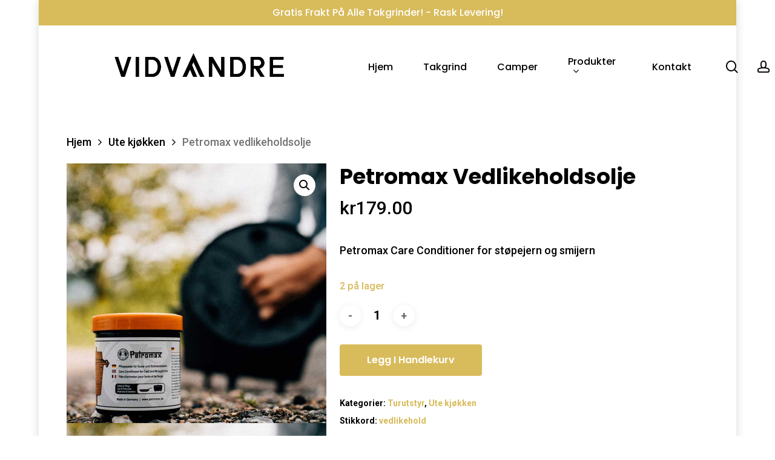

--- FILE ---
content_type: text/html; charset=UTF-8
request_url: https://www.vidvandre.no/produkt/petromax-vedlikeholdsolje/
body_size: 22612
content:
<!doctype html>
<html lang="nb-NO" class="no-js">
<head>
	<meta charset="UTF-8">
	<meta name="viewport" content="width=device-width, initial-scale=1, maximum-scale=1, user-scalable=0" /><title>Petromax vedlikeholdsolje &#8211; Vidvandre</title>
<meta name='robots' content='max-image-preview:large' />
	<style>img:is([sizes="auto" i], [sizes^="auto," i]) { contain-intrinsic-size: 3000px 1500px }</style>
	<script>window._wca = window._wca || [];</script>
<script type='application/javascript'  id='pys-version-script'>console.log('PixelYourSite Free version 10.2.0.2');</script>
<link rel='dns-prefetch' href='//stats.wp.com' />
<link rel='dns-prefetch' href='//www.googletagmanager.com' />
<link rel='dns-prefetch' href='//fonts.googleapis.com' />
<link rel='preconnect' href='//c0.wp.com' />
<link rel="alternate" type="application/rss+xml" title="Vidvandre &raquo; strøm" href="https://www.vidvandre.no/feed/" />
<link rel="alternate" type="application/rss+xml" title="Vidvandre &raquo; kommentarstrøm" href="https://www.vidvandre.no/comments/feed/" />
<script type="text/javascript">
/* <![CDATA[ */
window._wpemojiSettings = {"baseUrl":"https:\/\/s.w.org\/images\/core\/emoji\/16.0.1\/72x72\/","ext":".png","svgUrl":"https:\/\/s.w.org\/images\/core\/emoji\/16.0.1\/svg\/","svgExt":".svg","source":{"concatemoji":"https:\/\/www.vidvandre.no\/wp-includes\/js\/wp-emoji-release.min.js?ver=6.8.3"}};
/*! This file is auto-generated */
!function(s,n){var o,i,e;function c(e){try{var t={supportTests:e,timestamp:(new Date).valueOf()};sessionStorage.setItem(o,JSON.stringify(t))}catch(e){}}function p(e,t,n){e.clearRect(0,0,e.canvas.width,e.canvas.height),e.fillText(t,0,0);var t=new Uint32Array(e.getImageData(0,0,e.canvas.width,e.canvas.height).data),a=(e.clearRect(0,0,e.canvas.width,e.canvas.height),e.fillText(n,0,0),new Uint32Array(e.getImageData(0,0,e.canvas.width,e.canvas.height).data));return t.every(function(e,t){return e===a[t]})}function u(e,t){e.clearRect(0,0,e.canvas.width,e.canvas.height),e.fillText(t,0,0);for(var n=e.getImageData(16,16,1,1),a=0;a<n.data.length;a++)if(0!==n.data[a])return!1;return!0}function f(e,t,n,a){switch(t){case"flag":return n(e,"\ud83c\udff3\ufe0f\u200d\u26a7\ufe0f","\ud83c\udff3\ufe0f\u200b\u26a7\ufe0f")?!1:!n(e,"\ud83c\udde8\ud83c\uddf6","\ud83c\udde8\u200b\ud83c\uddf6")&&!n(e,"\ud83c\udff4\udb40\udc67\udb40\udc62\udb40\udc65\udb40\udc6e\udb40\udc67\udb40\udc7f","\ud83c\udff4\u200b\udb40\udc67\u200b\udb40\udc62\u200b\udb40\udc65\u200b\udb40\udc6e\u200b\udb40\udc67\u200b\udb40\udc7f");case"emoji":return!a(e,"\ud83e\udedf")}return!1}function g(e,t,n,a){var r="undefined"!=typeof WorkerGlobalScope&&self instanceof WorkerGlobalScope?new OffscreenCanvas(300,150):s.createElement("canvas"),o=r.getContext("2d",{willReadFrequently:!0}),i=(o.textBaseline="top",o.font="600 32px Arial",{});return e.forEach(function(e){i[e]=t(o,e,n,a)}),i}function t(e){var t=s.createElement("script");t.src=e,t.defer=!0,s.head.appendChild(t)}"undefined"!=typeof Promise&&(o="wpEmojiSettingsSupports",i=["flag","emoji"],n.supports={everything:!0,everythingExceptFlag:!0},e=new Promise(function(e){s.addEventListener("DOMContentLoaded",e,{once:!0})}),new Promise(function(t){var n=function(){try{var e=JSON.parse(sessionStorage.getItem(o));if("object"==typeof e&&"number"==typeof e.timestamp&&(new Date).valueOf()<e.timestamp+604800&&"object"==typeof e.supportTests)return e.supportTests}catch(e){}return null}();if(!n){if("undefined"!=typeof Worker&&"undefined"!=typeof OffscreenCanvas&&"undefined"!=typeof URL&&URL.createObjectURL&&"undefined"!=typeof Blob)try{var e="postMessage("+g.toString()+"("+[JSON.stringify(i),f.toString(),p.toString(),u.toString()].join(",")+"));",a=new Blob([e],{type:"text/javascript"}),r=new Worker(URL.createObjectURL(a),{name:"wpTestEmojiSupports"});return void(r.onmessage=function(e){c(n=e.data),r.terminate(),t(n)})}catch(e){}c(n=g(i,f,p,u))}t(n)}).then(function(e){for(var t in e)n.supports[t]=e[t],n.supports.everything=n.supports.everything&&n.supports[t],"flag"!==t&&(n.supports.everythingExceptFlag=n.supports.everythingExceptFlag&&n.supports[t]);n.supports.everythingExceptFlag=n.supports.everythingExceptFlag&&!n.supports.flag,n.DOMReady=!1,n.readyCallback=function(){n.DOMReady=!0}}).then(function(){return e}).then(function(){var e;n.supports.everything||(n.readyCallback(),(e=n.source||{}).concatemoji?t(e.concatemoji):e.wpemoji&&e.twemoji&&(t(e.twemoji),t(e.wpemoji)))}))}((window,document),window._wpemojiSettings);
/* ]]> */
</script>
<link rel='stylesheet' id='sbi_styles-css' href='https://usercontent.one/wp/www.vidvandre.no/wp-content/plugins/instagram-feed/css/sbi-styles.min.css?ver=6.8.0&media=1669581288' type='text/css' media='all' />
<style id='wp-emoji-styles-inline-css' type='text/css'>

	img.wp-smiley, img.emoji {
		display: inline !important;
		border: none !important;
		box-shadow: none !important;
		height: 1em !important;
		width: 1em !important;
		margin: 0 0.07em !important;
		vertical-align: -0.1em !important;
		background: none !important;
		padding: 0 !important;
	}
</style>
<link rel='stylesheet' id='wp-block-library-css' href='https://c0.wp.com/c/6.8.3/wp-includes/css/dist/block-library/style.min.css' type='text/css' media='all' />
<style id='classic-theme-styles-inline-css' type='text/css'>
/*! This file is auto-generated */
.wp-block-button__link{color:#fff;background-color:#32373c;border-radius:9999px;box-shadow:none;text-decoration:none;padding:calc(.667em + 2px) calc(1.333em + 2px);font-size:1.125em}.wp-block-file__button{background:#32373c;color:#fff;text-decoration:none}
</style>
<link rel='stylesheet' id='mediaelement-css' href='https://c0.wp.com/c/6.8.3/wp-includes/js/mediaelement/mediaelementplayer-legacy.min.css' type='text/css' media='all' />
<link rel='stylesheet' id='wp-mediaelement-css' href='https://c0.wp.com/c/6.8.3/wp-includes/js/mediaelement/wp-mediaelement.min.css' type='text/css' media='all' />
<style id='jetpack-sharing-buttons-style-inline-css' type='text/css'>
.jetpack-sharing-buttons__services-list{display:flex;flex-direction:row;flex-wrap:wrap;gap:0;list-style-type:none;margin:5px;padding:0}.jetpack-sharing-buttons__services-list.has-small-icon-size{font-size:12px}.jetpack-sharing-buttons__services-list.has-normal-icon-size{font-size:16px}.jetpack-sharing-buttons__services-list.has-large-icon-size{font-size:24px}.jetpack-sharing-buttons__services-list.has-huge-icon-size{font-size:36px}@media print{.jetpack-sharing-buttons__services-list{display:none!important}}.editor-styles-wrapper .wp-block-jetpack-sharing-buttons{gap:0;padding-inline-start:0}ul.jetpack-sharing-buttons__services-list.has-background{padding:1.25em 2.375em}
</style>
<style id='global-styles-inline-css' type='text/css'>
:root{--wp--preset--aspect-ratio--square: 1;--wp--preset--aspect-ratio--4-3: 4/3;--wp--preset--aspect-ratio--3-4: 3/4;--wp--preset--aspect-ratio--3-2: 3/2;--wp--preset--aspect-ratio--2-3: 2/3;--wp--preset--aspect-ratio--16-9: 16/9;--wp--preset--aspect-ratio--9-16: 9/16;--wp--preset--color--black: #000000;--wp--preset--color--cyan-bluish-gray: #abb8c3;--wp--preset--color--white: #ffffff;--wp--preset--color--pale-pink: #f78da7;--wp--preset--color--vivid-red: #cf2e2e;--wp--preset--color--luminous-vivid-orange: #ff6900;--wp--preset--color--luminous-vivid-amber: #fcb900;--wp--preset--color--light-green-cyan: #7bdcb5;--wp--preset--color--vivid-green-cyan: #00d084;--wp--preset--color--pale-cyan-blue: #8ed1fc;--wp--preset--color--vivid-cyan-blue: #0693e3;--wp--preset--color--vivid-purple: #9b51e0;--wp--preset--gradient--vivid-cyan-blue-to-vivid-purple: linear-gradient(135deg,rgba(6,147,227,1) 0%,rgb(155,81,224) 100%);--wp--preset--gradient--light-green-cyan-to-vivid-green-cyan: linear-gradient(135deg,rgb(122,220,180) 0%,rgb(0,208,130) 100%);--wp--preset--gradient--luminous-vivid-amber-to-luminous-vivid-orange: linear-gradient(135deg,rgba(252,185,0,1) 0%,rgba(255,105,0,1) 100%);--wp--preset--gradient--luminous-vivid-orange-to-vivid-red: linear-gradient(135deg,rgba(255,105,0,1) 0%,rgb(207,46,46) 100%);--wp--preset--gradient--very-light-gray-to-cyan-bluish-gray: linear-gradient(135deg,rgb(238,238,238) 0%,rgb(169,184,195) 100%);--wp--preset--gradient--cool-to-warm-spectrum: linear-gradient(135deg,rgb(74,234,220) 0%,rgb(151,120,209) 20%,rgb(207,42,186) 40%,rgb(238,44,130) 60%,rgb(251,105,98) 80%,rgb(254,248,76) 100%);--wp--preset--gradient--blush-light-purple: linear-gradient(135deg,rgb(255,206,236) 0%,rgb(152,150,240) 100%);--wp--preset--gradient--blush-bordeaux: linear-gradient(135deg,rgb(254,205,165) 0%,rgb(254,45,45) 50%,rgb(107,0,62) 100%);--wp--preset--gradient--luminous-dusk: linear-gradient(135deg,rgb(255,203,112) 0%,rgb(199,81,192) 50%,rgb(65,88,208) 100%);--wp--preset--gradient--pale-ocean: linear-gradient(135deg,rgb(255,245,203) 0%,rgb(182,227,212) 50%,rgb(51,167,181) 100%);--wp--preset--gradient--electric-grass: linear-gradient(135deg,rgb(202,248,128) 0%,rgb(113,206,126) 100%);--wp--preset--gradient--midnight: linear-gradient(135deg,rgb(2,3,129) 0%,rgb(40,116,252) 100%);--wp--preset--font-size--small: 13px;--wp--preset--font-size--medium: 20px;--wp--preset--font-size--large: 36px;--wp--preset--font-size--x-large: 42px;--wp--preset--spacing--20: 0.44rem;--wp--preset--spacing--30: 0.67rem;--wp--preset--spacing--40: 1rem;--wp--preset--spacing--50: 1.5rem;--wp--preset--spacing--60: 2.25rem;--wp--preset--spacing--70: 3.38rem;--wp--preset--spacing--80: 5.06rem;--wp--preset--shadow--natural: 6px 6px 9px rgba(0, 0, 0, 0.2);--wp--preset--shadow--deep: 12px 12px 50px rgba(0, 0, 0, 0.4);--wp--preset--shadow--sharp: 6px 6px 0px rgba(0, 0, 0, 0.2);--wp--preset--shadow--outlined: 6px 6px 0px -3px rgba(255, 255, 255, 1), 6px 6px rgba(0, 0, 0, 1);--wp--preset--shadow--crisp: 6px 6px 0px rgba(0, 0, 0, 1);}:where(.is-layout-flex){gap: 0.5em;}:where(.is-layout-grid){gap: 0.5em;}body .is-layout-flex{display: flex;}.is-layout-flex{flex-wrap: wrap;align-items: center;}.is-layout-flex > :is(*, div){margin: 0;}body .is-layout-grid{display: grid;}.is-layout-grid > :is(*, div){margin: 0;}:where(.wp-block-columns.is-layout-flex){gap: 2em;}:where(.wp-block-columns.is-layout-grid){gap: 2em;}:where(.wp-block-post-template.is-layout-flex){gap: 1.25em;}:where(.wp-block-post-template.is-layout-grid){gap: 1.25em;}.has-black-color{color: var(--wp--preset--color--black) !important;}.has-cyan-bluish-gray-color{color: var(--wp--preset--color--cyan-bluish-gray) !important;}.has-white-color{color: var(--wp--preset--color--white) !important;}.has-pale-pink-color{color: var(--wp--preset--color--pale-pink) !important;}.has-vivid-red-color{color: var(--wp--preset--color--vivid-red) !important;}.has-luminous-vivid-orange-color{color: var(--wp--preset--color--luminous-vivid-orange) !important;}.has-luminous-vivid-amber-color{color: var(--wp--preset--color--luminous-vivid-amber) !important;}.has-light-green-cyan-color{color: var(--wp--preset--color--light-green-cyan) !important;}.has-vivid-green-cyan-color{color: var(--wp--preset--color--vivid-green-cyan) !important;}.has-pale-cyan-blue-color{color: var(--wp--preset--color--pale-cyan-blue) !important;}.has-vivid-cyan-blue-color{color: var(--wp--preset--color--vivid-cyan-blue) !important;}.has-vivid-purple-color{color: var(--wp--preset--color--vivid-purple) !important;}.has-black-background-color{background-color: var(--wp--preset--color--black) !important;}.has-cyan-bluish-gray-background-color{background-color: var(--wp--preset--color--cyan-bluish-gray) !important;}.has-white-background-color{background-color: var(--wp--preset--color--white) !important;}.has-pale-pink-background-color{background-color: var(--wp--preset--color--pale-pink) !important;}.has-vivid-red-background-color{background-color: var(--wp--preset--color--vivid-red) !important;}.has-luminous-vivid-orange-background-color{background-color: var(--wp--preset--color--luminous-vivid-orange) !important;}.has-luminous-vivid-amber-background-color{background-color: var(--wp--preset--color--luminous-vivid-amber) !important;}.has-light-green-cyan-background-color{background-color: var(--wp--preset--color--light-green-cyan) !important;}.has-vivid-green-cyan-background-color{background-color: var(--wp--preset--color--vivid-green-cyan) !important;}.has-pale-cyan-blue-background-color{background-color: var(--wp--preset--color--pale-cyan-blue) !important;}.has-vivid-cyan-blue-background-color{background-color: var(--wp--preset--color--vivid-cyan-blue) !important;}.has-vivid-purple-background-color{background-color: var(--wp--preset--color--vivid-purple) !important;}.has-black-border-color{border-color: var(--wp--preset--color--black) !important;}.has-cyan-bluish-gray-border-color{border-color: var(--wp--preset--color--cyan-bluish-gray) !important;}.has-white-border-color{border-color: var(--wp--preset--color--white) !important;}.has-pale-pink-border-color{border-color: var(--wp--preset--color--pale-pink) !important;}.has-vivid-red-border-color{border-color: var(--wp--preset--color--vivid-red) !important;}.has-luminous-vivid-orange-border-color{border-color: var(--wp--preset--color--luminous-vivid-orange) !important;}.has-luminous-vivid-amber-border-color{border-color: var(--wp--preset--color--luminous-vivid-amber) !important;}.has-light-green-cyan-border-color{border-color: var(--wp--preset--color--light-green-cyan) !important;}.has-vivid-green-cyan-border-color{border-color: var(--wp--preset--color--vivid-green-cyan) !important;}.has-pale-cyan-blue-border-color{border-color: var(--wp--preset--color--pale-cyan-blue) !important;}.has-vivid-cyan-blue-border-color{border-color: var(--wp--preset--color--vivid-cyan-blue) !important;}.has-vivid-purple-border-color{border-color: var(--wp--preset--color--vivid-purple) !important;}.has-vivid-cyan-blue-to-vivid-purple-gradient-background{background: var(--wp--preset--gradient--vivid-cyan-blue-to-vivid-purple) !important;}.has-light-green-cyan-to-vivid-green-cyan-gradient-background{background: var(--wp--preset--gradient--light-green-cyan-to-vivid-green-cyan) !important;}.has-luminous-vivid-amber-to-luminous-vivid-orange-gradient-background{background: var(--wp--preset--gradient--luminous-vivid-amber-to-luminous-vivid-orange) !important;}.has-luminous-vivid-orange-to-vivid-red-gradient-background{background: var(--wp--preset--gradient--luminous-vivid-orange-to-vivid-red) !important;}.has-very-light-gray-to-cyan-bluish-gray-gradient-background{background: var(--wp--preset--gradient--very-light-gray-to-cyan-bluish-gray) !important;}.has-cool-to-warm-spectrum-gradient-background{background: var(--wp--preset--gradient--cool-to-warm-spectrum) !important;}.has-blush-light-purple-gradient-background{background: var(--wp--preset--gradient--blush-light-purple) !important;}.has-blush-bordeaux-gradient-background{background: var(--wp--preset--gradient--blush-bordeaux) !important;}.has-luminous-dusk-gradient-background{background: var(--wp--preset--gradient--luminous-dusk) !important;}.has-pale-ocean-gradient-background{background: var(--wp--preset--gradient--pale-ocean) !important;}.has-electric-grass-gradient-background{background: var(--wp--preset--gradient--electric-grass) !important;}.has-midnight-gradient-background{background: var(--wp--preset--gradient--midnight) !important;}.has-small-font-size{font-size: var(--wp--preset--font-size--small) !important;}.has-medium-font-size{font-size: var(--wp--preset--font-size--medium) !important;}.has-large-font-size{font-size: var(--wp--preset--font-size--large) !important;}.has-x-large-font-size{font-size: var(--wp--preset--font-size--x-large) !important;}
:where(.wp-block-post-template.is-layout-flex){gap: 1.25em;}:where(.wp-block-post-template.is-layout-grid){gap: 1.25em;}
:where(.wp-block-columns.is-layout-flex){gap: 2em;}:where(.wp-block-columns.is-layout-grid){gap: 2em;}
:root :where(.wp-block-pullquote){font-size: 1.5em;line-height: 1.6;}
</style>
<link rel='stylesheet' id='bbp-default-css' href='https://usercontent.one/wp/www.vidvandre.no/wp-content/plugins/bbpress/templates/default/css/bbpress.min.css?ver=2.6.12&media=1669581288' type='text/css' media='all' />
<link rel='stylesheet' id='contact-form-7-css' href='https://usercontent.one/wp/www.vidvandre.no/wp-content/plugins/contact-form-7/includes/css/styles.css?ver=6.0.6&media=1669581288' type='text/css' media='all' />
<link rel='stylesheet' id='salient-social-css' href='https://usercontent.one/wp/www.vidvandre.no/wp-content/plugins/salient-social/css/style.css?ver=1.2&media=1669581288' type='text/css' media='all' />
<style id='salient-social-inline-css' type='text/css'>

  .sharing-default-minimal .nectar-love.loved,
  body .nectar-social[data-color-override="override"].fixed > a:before, 
  body .nectar-social[data-color-override="override"].fixed .nectar-social-inner a,
  .sharing-default-minimal .nectar-social[data-color-override="override"] .nectar-social-inner a:hover {
    background-color: #d8bb5b;
  }
  .nectar-social.hover .nectar-love.loved,
  .nectar-social.hover > .nectar-love-button a:hover,
  .nectar-social[data-color-override="override"].hover > div a:hover,
  #single-below-header .nectar-social[data-color-override="override"].hover > div a:hover,
  .nectar-social[data-color-override="override"].hover .share-btn:hover,
  .sharing-default-minimal .nectar-social[data-color-override="override"] .nectar-social-inner a {
    border-color: #d8bb5b;
  }
  #single-below-header .nectar-social.hover .nectar-love.loved i,
  #single-below-header .nectar-social.hover[data-color-override="override"] a:hover,
  #single-below-header .nectar-social.hover[data-color-override="override"] a:hover i,
  #single-below-header .nectar-social.hover .nectar-love-button a:hover i,
  .nectar-love:hover i,
  .hover .nectar-love:hover .total_loves,
  .nectar-love.loved i,
  .nectar-social.hover .nectar-love.loved .total_loves,
  .nectar-social.hover .share-btn:hover, 
  .nectar-social[data-color-override="override"].hover .nectar-social-inner a:hover,
  .nectar-social[data-color-override="override"].hover > div:hover span,
  .sharing-default-minimal .nectar-social[data-color-override="override"] .nectar-social-inner a:not(:hover) i,
  .sharing-default-minimal .nectar-social[data-color-override="override"] .nectar-social-inner a:not(:hover) {
    color: #d8bb5b;
  }
</style>
<link rel='stylesheet' id='photoswipe-css' href='https://c0.wp.com/p/woocommerce/9.8.6/assets/css/photoswipe/photoswipe.min.css' type='text/css' media='all' />
<link rel='stylesheet' id='photoswipe-default-skin-css' href='https://c0.wp.com/p/woocommerce/9.8.6/assets/css/photoswipe/default-skin/default-skin.min.css' type='text/css' media='all' />
<link rel='stylesheet' id='woocommerce-layout-css' href='https://c0.wp.com/p/woocommerce/9.8.6/assets/css/woocommerce-layout.css' type='text/css' media='all' />
<style id='woocommerce-layout-inline-css' type='text/css'>

	.infinite-scroll .woocommerce-pagination {
		display: none;
	}
</style>
<link rel='stylesheet' id='woocommerce-smallscreen-css' href='https://c0.wp.com/p/woocommerce/9.8.6/assets/css/woocommerce-smallscreen.css' type='text/css' media='only screen and (max-width: 768px)' />
<link rel='stylesheet' id='woocommerce-general-css' href='https://c0.wp.com/p/woocommerce/9.8.6/assets/css/woocommerce.css' type='text/css' media='all' />
<style id='woocommerce-inline-inline-css' type='text/css'>
.woocommerce form .form-row .required { visibility: visible; }
</style>
<link rel='stylesheet' id='brands-styles-css' href='https://c0.wp.com/p/woocommerce/9.8.6/assets/css/brands.css' type='text/css' media='all' />
<link rel='stylesheet' id='nectar-boxed-css' href='https://usercontent.one/wp/www.vidvandre.no/wp-content/themes/salient/css/plugins/boxed.css?ver=13.0.8&media=1669581288' type='text/css' media='all' />
<link rel='stylesheet' id='font-awesome-css' href='https://usercontent.one/wp/www.vidvandre.no/wp-content/themes/salient/css/font-awesome-legacy.min.css?ver=4.7.1&media=1669581288' type='text/css' media='all' />
<link rel='stylesheet' id='salient-grid-system-css' href='https://usercontent.one/wp/www.vidvandre.no/wp-content/themes/salient/css/grid-system.css?ver=13.0.8&media=1669581288' type='text/css' media='all' />
<link rel='stylesheet' id='main-styles-css' href='https://usercontent.one/wp/www.vidvandre.no/wp-content/themes/salient/css/style.css?ver=13.0.8&media=1669581288' type='text/css' media='all' />
<link rel='stylesheet' id='nectar-header-secondary-nav-css' href='https://usercontent.one/wp/www.vidvandre.no/wp-content/themes/salient/css/header/header-secondary-nav.css?ver=13.0.8&media=1669581288' type='text/css' media='all' />
<link rel='stylesheet' id='nectar-element-recent-posts-css' href='https://usercontent.one/wp/www.vidvandre.no/wp-content/themes/salient/css/elements/element-recent-posts.css?ver=13.0.8&media=1669581288' type='text/css' media='all' />
<link rel='stylesheet' id='nectar-basic-bbpress-css' href='https://usercontent.one/wp/www.vidvandre.no/wp-content/themes/salient/css/third-party/bbpress.css?ver=13.0.8&media=1669581288' type='text/css' media='all' />
<link rel='stylesheet' id='nectar_default_font_open_sans-css' href='https://fonts.googleapis.com/css?family=Open+Sans%3A300%2C400%2C600%2C700&#038;subset=latin%2Clatin-ext' type='text/css' media='all' />
<link rel='stylesheet' id='responsive-css' href='https://usercontent.one/wp/www.vidvandre.no/wp-content/themes/salient/css/responsive.css?ver=13.0.8&media=1669581288' type='text/css' media='all' />
<link rel='stylesheet' id='nectar-product-style-minimal-css' href='https://usercontent.one/wp/www.vidvandre.no/wp-content/themes/salient/css/third-party/woocommerce/product-style-minimal.css?ver=13.0.8&media=1669581288' type='text/css' media='all' />
<link rel='stylesheet' id='woocommerce-css' href='https://usercontent.one/wp/www.vidvandre.no/wp-content/themes/salient/css/woocommerce.css?ver=13.0.8&media=1669581288' type='text/css' media='all' />
<link rel='stylesheet' id='nectar-woocommerce-single-css' href='https://usercontent.one/wp/www.vidvandre.no/wp-content/themes/salient/css/third-party/woocommerce/product-single.css?ver=13.0.8&media=1669581288' type='text/css' media='all' />
<link rel='stylesheet' id='select2-css' href='https://c0.wp.com/p/woocommerce/9.8.6/assets/css/select2.css' type='text/css' media='all' />
<link rel='stylesheet' id='skin-material-css' href='https://usercontent.one/wp/www.vidvandre.no/wp-content/themes/salient/css/skin-material.css?ver=13.0.8&media=1669581288' type='text/css' media='all' />
<link rel='stylesheet' id='salient-wp-menu-dynamic-css' href='https://usercontent.one/wp/www.vidvandre.no/wp-content/uploads/salient/menu-dynamic.css?media=1669581288?ver=91487' type='text/css' media='all' />
<link rel='stylesheet' id='dynamic-css-css' href='https://usercontent.one/wp/www.vidvandre.no/wp-content/themes/salient/css/salient-dynamic-styles.css?media=1669581288?ver=14173' type='text/css' media='all' />
<style id='dynamic-css-inline-css' type='text/css'>
#header-space{background-color:#ffffff}@media only screen and (min-width:1000px){body #ajax-content-wrap.no-scroll{min-height:calc(100vh - 179px);height:calc(100vh - 179px)!important;}}@media only screen and (min-width:1000px){#page-header-wrap.fullscreen-header,#page-header-wrap.fullscreen-header #page-header-bg,html:not(.nectar-box-roll-loaded) .nectar-box-roll > #page-header-bg.fullscreen-header,.nectar_fullscreen_zoom_recent_projects,#nectar_fullscreen_rows:not(.afterLoaded) > div{height:calc(100vh - 178px);}.wpb_row.vc_row-o-full-height.top-level,.wpb_row.vc_row-o-full-height.top-level > .col.span_12{min-height:calc(100vh - 178px);}html:not(.nectar-box-roll-loaded) .nectar-box-roll > #page-header-bg.fullscreen-header{top:179px;}.nectar-slider-wrap[data-fullscreen="true"]:not(.loaded),.nectar-slider-wrap[data-fullscreen="true"]:not(.loaded) .swiper-container{height:calc(100vh - 177px)!important;}.admin-bar .nectar-slider-wrap[data-fullscreen="true"]:not(.loaded),.admin-bar .nectar-slider-wrap[data-fullscreen="true"]:not(.loaded) .swiper-container{height:calc(100vh - 177px - 32px)!important;}}.woocommerce.single-product #single-meta{position:relative!important;top:0!important;margin:0;left:8px;height:auto;}.woocommerce.single-product #single-meta:after{display:block;content:" ";clear:both;height:1px;}.woocommerce ul.products li.product.material,.woocommerce-page ul.products li.product.material{background-color:#ffffff;}.woocommerce ul.products li.product.minimal .product-wrap,.woocommerce ul.products li.product.minimal .background-color-expand,.woocommerce-page ul.products li.product.minimal .product-wrap,.woocommerce-page ul.products li.product.minimal .background-color-expand{background-color:#ffffff;}body{background-position:0 0;background-repeat:repeat;background-color:#ffffff!important;background-attachment:scroll;}.screen-reader-text,.nectar-skip-to-content:not(:focus){border:0;clip:rect(1px,1px,1px,1px);clip-path:inset(50%);height:1px;margin:-1px;overflow:hidden;padding:0;position:absolute!important;width:1px;word-wrap:normal!important;}
.bilde-16-9 {
  position: relative;
  width: 100%;
  padding-bottom: 56.25%; /* 16:9 forhold */
  overflow: hidden;
}

.bilde-16-9 img {
  position: absolute;
  top: 50%;
  left: 50%;
  width: 100%;
  height: 100%;
  transform: translate(-50%, -50%);
  object-fit: cover;
}

@media (min-width: 768px) and (max-width: 1024px) {
  /* Tilpass header for tablet landscape */

  /* Endre høyde på header */
  header#top {
    height: 70px !important;
  }

  /* Gjør logo mindre */
  #logo img {
    max-height: 40px !important;
  }
</style>
<link rel='stylesheet' id='redux-google-fonts-salient_redux-css' href='https://fonts.googleapis.com/css?family=Poppins%3A500%2C600%2C700%2C400%2C400italic%7CRoboto%3A500%2C700%7CMontserrat%3A500&#038;subset=latin&#038;ver=1750404384' type='text/css' media='all' />
<script type="text/javascript" src="https://c0.wp.com/c/6.8.3/wp-includes/js/jquery/jquery.min.js" id="jquery-core-js"></script>
<script type="text/javascript" src="https://c0.wp.com/c/6.8.3/wp-includes/js/jquery/jquery-migrate.min.js" id="jquery-migrate-js"></script>
<script type="text/javascript" src="https://c0.wp.com/p/woocommerce/9.8.6/assets/js/jquery-blockui/jquery.blockUI.min.js" id="jquery-blockui-js" data-wp-strategy="defer"></script>
<script type="text/javascript" id="wc-add-to-cart-js-extra">
/* <![CDATA[ */
var wc_add_to_cart_params = {"ajax_url":"\/wp-admin\/admin-ajax.php","wc_ajax_url":"\/?wc-ajax=%%endpoint%%","i18n_view_cart":"Vis handlekurv","cart_url":"https:\/\/www.vidvandre.no\/handlekurv\/","is_cart":"","cart_redirect_after_add":"no"};
/* ]]> */
</script>
<script type="text/javascript" src="https://c0.wp.com/p/woocommerce/9.8.6/assets/js/frontend/add-to-cart.min.js" id="wc-add-to-cart-js" data-wp-strategy="defer"></script>
<script type="text/javascript" src="https://c0.wp.com/p/woocommerce/9.8.6/assets/js/zoom/jquery.zoom.min.js" id="zoom-js" defer="defer" data-wp-strategy="defer"></script>
<script type="text/javascript" src="https://c0.wp.com/p/woocommerce/9.8.6/assets/js/photoswipe/photoswipe.min.js" id="photoswipe-js" defer="defer" data-wp-strategy="defer"></script>
<script type="text/javascript" src="https://c0.wp.com/p/woocommerce/9.8.6/assets/js/photoswipe/photoswipe-ui-default.min.js" id="photoswipe-ui-default-js" defer="defer" data-wp-strategy="defer"></script>
<script type="text/javascript" id="wc-single-product-js-extra">
/* <![CDATA[ */
var wc_single_product_params = {"i18n_required_rating_text":"Vennligst velg en vurdering","i18n_rating_options":["1 av 5 stjerner","2 av 5 stjerner","3 av 5 stjerner","4 av 5 stjerner","5 av 5 stjerner"],"i18n_product_gallery_trigger_text":"Se bildegalleri i fullskjerm","review_rating_required":"yes","flexslider":{"rtl":false,"animation":"slide","smoothHeight":true,"directionNav":false,"controlNav":"thumbnails","slideshow":false,"animationSpeed":500,"animationLoop":false,"allowOneSlide":false},"zoom_enabled":"1","zoom_options":[],"photoswipe_enabled":"1","photoswipe_options":{"shareEl":false,"closeOnScroll":false,"history":false,"hideAnimationDuration":0,"showAnimationDuration":0},"flexslider_enabled":""};
/* ]]> */
</script>
<script type="text/javascript" src="https://c0.wp.com/p/woocommerce/9.8.6/assets/js/frontend/single-product.min.js" id="wc-single-product-js" defer="defer" data-wp-strategy="defer"></script>
<script type="text/javascript" src="https://c0.wp.com/p/woocommerce/9.8.6/assets/js/js-cookie/js.cookie.min.js" id="js-cookie-js" defer="defer" data-wp-strategy="defer"></script>
<script type="text/javascript" id="woocommerce-js-extra">
/* <![CDATA[ */
var woocommerce_params = {"ajax_url":"\/wp-admin\/admin-ajax.php","wc_ajax_url":"\/?wc-ajax=%%endpoint%%","i18n_password_show":"Vis passord","i18n_password_hide":"Skjul passord"};
/* ]]> */
</script>
<script type="text/javascript" src="https://c0.wp.com/p/woocommerce/9.8.6/assets/js/frontend/woocommerce.min.js" id="woocommerce-js" defer="defer" data-wp-strategy="defer"></script>
<script type="text/javascript" src="https://usercontent.one/wp/www.vidvandre.no/wp-content/plugins/js_composer_salient/assets/js/vendors/woocommerce-add-to-cart.js?ver=6.7&media=1669581288" id="vc_woocommerce-add-to-cart-js-js"></script>
<script type="text/javascript" src="https://stats.wp.com/s-202602.js" id="woocommerce-analytics-js" defer="defer" data-wp-strategy="defer"></script>
<script type="text/javascript" src="https://usercontent.one/wp/www.vidvandre.no/wp-content/plugins/pixelyoursite/dist/scripts/jquery.bind-first-0.2.3.min.js?ver=6.8.3&media=1669581288" id="jquery-bind-first-js"></script>
<script type="text/javascript" src="https://usercontent.one/wp/www.vidvandre.no/wp-content/plugins/pixelyoursite/dist/scripts/js.cookie-2.1.3.min.js?ver=2.1.3&media=1669581288" id="js-cookie-pys-js"></script>
<script type="text/javascript" src="https://usercontent.one/wp/www.vidvandre.no/wp-content/plugins/pixelyoursite/dist/scripts/tld.min.js?ver=2.3.1&media=1669581288" id="js-tld-js"></script>
<script type="text/javascript" id="pys-js-extra">
/* <![CDATA[ */
var pysOptions = {"staticEvents":[],"dynamicEvents":[],"triggerEvents":[],"triggerEventTypes":[],"debug":"","siteUrl":"https:\/\/www.vidvandre.no","ajaxUrl":"https:\/\/www.vidvandre.no\/wp-admin\/admin-ajax.php","ajax_event":"900d11ab23","enable_remove_download_url_param":"1","cookie_duration":"7","last_visit_duration":"60","enable_success_send_form":"","ajaxForServerEvent":"1","ajaxForServerStaticEvent":"1","send_external_id":"1","external_id_expire":"180","track_cookie_for_subdomains":"1","google_consent_mode":"1","gdpr":{"ajax_enabled":false,"all_disabled_by_api":false,"facebook_disabled_by_api":false,"analytics_disabled_by_api":false,"google_ads_disabled_by_api":false,"pinterest_disabled_by_api":false,"bing_disabled_by_api":false,"externalID_disabled_by_api":false,"facebook_prior_consent_enabled":true,"analytics_prior_consent_enabled":true,"google_ads_prior_consent_enabled":null,"pinterest_prior_consent_enabled":true,"bing_prior_consent_enabled":true,"cookiebot_integration_enabled":false,"cookiebot_facebook_consent_category":"marketing","cookiebot_analytics_consent_category":"statistics","cookiebot_tiktok_consent_category":"marketing","cookiebot_google_ads_consent_category":null,"cookiebot_pinterest_consent_category":"marketing","cookiebot_bing_consent_category":"marketing","consent_magic_integration_enabled":false,"real_cookie_banner_integration_enabled":false,"cookie_notice_integration_enabled":false,"cookie_law_info_integration_enabled":false,"analytics_storage":{"enabled":true,"value":"granted","filter":false},"ad_storage":{"enabled":true,"value":"granted","filter":false},"ad_user_data":{"enabled":true,"value":"granted","filter":false},"ad_personalization":{"enabled":true,"value":"granted","filter":false}},"cookie":{"disabled_all_cookie":false,"disabled_start_session_cookie":false,"disabled_advanced_form_data_cookie":false,"disabled_landing_page_cookie":false,"disabled_first_visit_cookie":false,"disabled_trafficsource_cookie":false,"disabled_utmTerms_cookie":false,"disabled_utmId_cookie":false},"tracking_analytics":{"TrafficSource":"direct","TrafficLanding":"undefined","TrafficUtms":[],"TrafficUtmsId":[]},"GATags":{"ga_datalayer_type":"default","ga_datalayer_name":"dataLayerPYS"},"woo":{"enabled":true,"enabled_save_data_to_orders":true,"addToCartOnButtonEnabled":true,"addToCartOnButtonValueEnabled":true,"addToCartOnButtonValueOption":"price","singleProductId":6197,"removeFromCartSelector":"form.woocommerce-cart-form .remove","addToCartCatchMethod":"add_cart_hook","is_order_received_page":false,"containOrderId":false},"edd":{"enabled":false},"cache_bypass":"1767739302"};
/* ]]> */
</script>
<script type="text/javascript" src="https://usercontent.one/wp/www.vidvandre.no/wp-content/plugins/pixelyoursite/dist/scripts/public.js?ver=10.2.0.2&media=1669581288" id="pys-js"></script>

<!-- Google tag (gtag.js) snippet added by Site Kit -->

<!-- Google Analytics snippet added by Site Kit -->
<script type="text/javascript" src="https://www.googletagmanager.com/gtag/js?id=GT-M6P694C" id="google_gtagjs-js" async></script>
<script type="text/javascript" id="google_gtagjs-js-after">
/* <![CDATA[ */
window.dataLayer = window.dataLayer || [];function gtag(){dataLayer.push(arguments);}
gtag("set","linker",{"domains":["www.vidvandre.no"]});
gtag("js", new Date());
gtag("set", "developer_id.dZTNiMT", true);
gtag("config", "GT-M6P694C");
/* ]]> */
</script>

<!-- End Google tag (gtag.js) snippet added by Site Kit -->
<link rel="https://api.w.org/" href="https://www.vidvandre.no/wp-json/" /><link rel="alternate" title="JSON" type="application/json" href="https://www.vidvandre.no/wp-json/wp/v2/product/6197" /><link rel="EditURI" type="application/rsd+xml" title="RSD" href="https://www.vidvandre.no/xmlrpc.php?rsd" />
<meta name="generator" content="WordPress 6.8.3" />
<meta name="generator" content="WooCommerce 9.8.6" />
<link rel="canonical" href="https://www.vidvandre.no/produkt/petromax-vedlikeholdsolje/" />
<link rel='shortlink' href='https://www.vidvandre.no/?p=6197' />
<link rel="alternate" title="oEmbed (JSON)" type="application/json+oembed" href="https://www.vidvandre.no/wp-json/oembed/1.0/embed?url=https%3A%2F%2Fwww.vidvandre.no%2Fprodukt%2Fpetromax-vedlikeholdsolje%2F" />
<link rel="alternate" title="oEmbed (XML)" type="text/xml+oembed" href="https://www.vidvandre.no/wp-json/oembed/1.0/embed?url=https%3A%2F%2Fwww.vidvandre.no%2Fprodukt%2Fpetromax-vedlikeholdsolje%2F&#038;format=xml" />
<meta name="generator" content="Site Kit by Google 1.150.0" /><style>[class*=" icon-oc-"],[class^=icon-oc-]{speak:none;font-style:normal;font-weight:400;font-variant:normal;text-transform:none;line-height:1;-webkit-font-smoothing:antialiased;-moz-osx-font-smoothing:grayscale}.icon-oc-one-com-white-32px-fill:before{content:"901"}.icon-oc-one-com:before{content:"900"}#one-com-icon,.toplevel_page_onecom-wp .wp-menu-image{speak:none;display:flex;align-items:center;justify-content:center;text-transform:none;line-height:1;-webkit-font-smoothing:antialiased;-moz-osx-font-smoothing:grayscale}.onecom-wp-admin-bar-item>a,.toplevel_page_onecom-wp>.wp-menu-name{font-size:16px;font-weight:400;line-height:1}.toplevel_page_onecom-wp>.wp-menu-name img{width:69px;height:9px;}.wp-submenu-wrap.wp-submenu>.wp-submenu-head>img{width:88px;height:auto}.onecom-wp-admin-bar-item>a img{height:7px!important}.onecom-wp-admin-bar-item>a img,.toplevel_page_onecom-wp>.wp-menu-name img{opacity:.8}.onecom-wp-admin-bar-item.hover>a img,.toplevel_page_onecom-wp.wp-has-current-submenu>.wp-menu-name img,li.opensub>a.toplevel_page_onecom-wp>.wp-menu-name img{opacity:1}#one-com-icon:before,.onecom-wp-admin-bar-item>a:before,.toplevel_page_onecom-wp>.wp-menu-image:before{content:'';position:static!important;background-color:rgba(240,245,250,.4);border-radius:102px;width:18px;height:18px;padding:0!important}.onecom-wp-admin-bar-item>a:before{width:14px;height:14px}.onecom-wp-admin-bar-item.hover>a:before,.toplevel_page_onecom-wp.opensub>a>.wp-menu-image:before,.toplevel_page_onecom-wp.wp-has-current-submenu>.wp-menu-image:before{background-color:#76b82a}.onecom-wp-admin-bar-item>a{display:inline-flex!important;align-items:center;justify-content:center}#one-com-logo-wrapper{font-size:4em}#one-com-icon{vertical-align:middle}.imagify-welcome{display:none !important;}</style>	<style>img#wpstats{display:none}</style>
				<script>
			document.documentElement.className = document.documentElement.className.replace('no-js', 'js');
		</script>
				<style>
			.no-js img.lazyload {
				display: none;
			}

			figure.wp-block-image img.lazyloading {
				min-width: 150px;
			}

						.lazyload, .lazyloading {
				opacity: 0;
			}

			.lazyloaded {
				opacity: 1;
				transition: opacity 400ms;
				transition-delay: 0ms;
			}

					</style>
		<!-- Google site verification - Google for WooCommerce -->
<meta name="google-site-verification" content="Q9nMIaXOAwKnJ4kdryZAri-BSsD1lfPsmvOFbtpEm4o" />
<script type="text/javascript"> var root = document.getElementsByTagName( "html" )[0]; root.setAttribute( "class", "js" ); </script>	<noscript><style>.woocommerce-product-gallery{ opacity: 1 !important; }</style></noscript>
	
<!-- Google AdSense meta tags added by Site Kit -->
<meta name="google-adsense-platform-account" content="ca-host-pub-2644536267352236">
<meta name="google-adsense-platform-domain" content="sitekit.withgoogle.com">
<!-- End Google AdSense meta tags added by Site Kit -->

<!-- Meta Pixel Code -->
<script type='text/javascript'>
!function(f,b,e,v,n,t,s){if(f.fbq)return;n=f.fbq=function(){n.callMethod?
n.callMethod.apply(n,arguments):n.queue.push(arguments)};if(!f._fbq)f._fbq=n;
n.push=n;n.loaded=!0;n.version='2.0';n.queue=[];t=b.createElement(e);t.async=!0;
t.src=v;s=b.getElementsByTagName(e)[0];s.parentNode.insertBefore(t,s)}(window,
document,'script','https://connect.facebook.net/en_US/fbevents.js?v=next');
</script>
<!-- End Meta Pixel Code -->
<script type='text/javascript'>var url = window.location.origin + '?ob=open-bridge';
            fbq('set', 'openbridge', '1161995112388201', url);
fbq('init', '1161995112388201', {}, {
    "agent": "wordpress-6.8.3-4.1.3"
})</script><script type='text/javascript'>
    fbq('track', 'PageView', []);
  </script><style type="text/css">.recentcomments a{display:inline !important;padding:0 !important;margin:0 !important;}</style><link rel="preconnect" href="//code.tidio.co">			<script  type="text/javascript">
				!function(f,b,e,v,n,t,s){if(f.fbq)return;n=f.fbq=function(){n.callMethod?
					n.callMethod.apply(n,arguments):n.queue.push(arguments)};if(!f._fbq)f._fbq=n;
					n.push=n;n.loaded=!0;n.version='2.0';n.queue=[];t=b.createElement(e);t.async=!0;
					t.src=v;s=b.getElementsByTagName(e)[0];s.parentNode.insertBefore(t,s)}(window,
					document,'script','https://connect.facebook.net/en_US/fbevents.js');
			</script>
			<!-- WooCommerce Facebook Integration Begin -->
			<script  type="text/javascript">

				fbq('init', '1161995112388201', {}, {
    "agent": "woocommerce-9.8.6-3.4.7"
});

				fbq( 'track', 'PageView', {
    "source": "woocommerce",
    "version": "9.8.6",
    "pluginVersion": "3.4.7"
} );

				document.addEventListener( 'DOMContentLoaded', function() {
					// Insert placeholder for events injected when a product is added to the cart through AJAX.
					document.body.insertAdjacentHTML( 'beforeend', '<div class=\"wc-facebook-pixel-event-placeholder\"></div>' );
				}, false );

			</script>
			<!-- WooCommerce Facebook Integration End -->
			<meta name="generator" content="Powered by WPBakery Page Builder - drag and drop page builder for WordPress."/>
<script type='application/javascript' id='pys-config-warning-script'>console.warn('PixelYourSite: no pixel configured.');</script>
<link rel="icon" href="https://usercontent.one/wp/www.vidvandre.no/wp-content/uploads/2019/01/cropped-Vidvandre-ikon-32x32.png?media=1669581288" sizes="32x32" />
<link rel="icon" href="https://usercontent.one/wp/www.vidvandre.no/wp-content/uploads/2019/01/cropped-Vidvandre-ikon-192x192.png?media=1669581288" sizes="192x192" />
<link rel="apple-touch-icon" href="https://usercontent.one/wp/www.vidvandre.no/wp-content/uploads/2019/01/cropped-Vidvandre-ikon-180x180.png?media=1669581288" />
<meta name="msapplication-TileImage" content="https://usercontent.one/wp/www.vidvandre.no/wp-content/uploads/2019/01/cropped-Vidvandre-ikon-270x270.png?media=1669581288" />
<noscript><style> .wpb_animate_when_almost_visible { opacity: 1; }</style></noscript></head><body class="wp-singular product-template-default single single-product postid-6197 wp-theme-salient theme-salient woocommerce woocommerce-page woocommerce-no-js material wpb-js-composer js-comp-ver-6.7 vc_responsive" data-footer-reveal="false" data-footer-reveal-shadow="none" data-header-format="menu-left-aligned" data-body-border="off" data-boxed-style="1" data-header-breakpoint="1000" data-dropdown-style="minimal" data-cae="easeOutQuart" data-cad="700" data-megamenu-width="full-width" data-aie="none" data-ls="fancybox" data-apte="standard" data-hhun="0" data-fancy-form-rcs="1" data-form-style="default" data-form-submit="regular" data-is="minimal" data-button-style="slightly_rounded_shadow" data-user-account-button="true" data-flex-cols="true" data-col-gap="default" data-header-inherit-rc="false" data-header-search="true" data-animated-anchors="true" data-ajax-transitions="false" data-full-width-header="false" data-slide-out-widget-area="true" data-slide-out-widget-area-style="slide-out-from-right" data-user-set-ocm="off" data-loading-animation="none" data-bg-header="false" data-responsive="1" data-ext-responsive="true" data-ext-padding="90" data-header-resize="1" data-header-color="custom" data-cart="true" data-remove-m-parallax="" data-remove-m-video-bgs="" data-m-animate="0" data-force-header-trans-color="light" data-smooth-scrolling="0" data-permanent-transparent="false" >
	
	<script type="text/javascript">
	 (function(window, document) {

		 if(navigator.userAgent.match(/(Android|iPod|iPhone|iPad|BlackBerry|IEMobile|Opera Mini)/)) {
			 document.body.className += " using-mobile-browser ";
		 }

		 if( !("ontouchstart" in window) ) {

			 var body = document.querySelector("body");
			 var winW = window.innerWidth;
			 var bodyW = body.clientWidth;

			 if (winW > bodyW + 4) {
				 body.setAttribute("style", "--scroll-bar-w: " + (winW - bodyW - 4) + "px");
			 } else {
				 body.setAttribute("style", "--scroll-bar-w: 0px");
			 }
		 }

	 })(window, document);
   </script><a href="#ajax-content-wrap" class="nectar-skip-to-content">Skip to main content</a><div class="ocm-effect-wrap"><div class="ocm-effect-wrap-inner"><div id="boxed">	
	<div id="header-space" data-secondary-header-display="full" data-header-mobile-fixed='1'></div> 
	
		<div id="header-outer" data-has-menu="true" data-has-buttons="yes" data-header-button_style="default" data-using-pr-menu="false" data-mobile-fixed="1" data-ptnm="false" data-lhe="default" data-user-set-bg="#ffffff" data-format="menu-left-aligned" data-permanent-transparent="false" data-megamenu-rt="1" data-remove-fixed="0" data-header-resize="1" data-cart="true" data-transparency-option="" data-box-shadow="small" data-shrink-num="6" data-using-secondary="1" data-using-logo="1" data-logo-height="91" data-m-logo-height="24" data-padding="23" data-full-width="false" data-condense="false" >
			
	<div id="header-secondary-outer" class="menu-left-aligned" data-mobile="display_full" data-remove-fixed="0" data-lhe="default" data-secondary-text="true" data-full-width="false" data-mobile-fixed="1" data-permanent-transparent="false" >
		<div class="container">
			<nav>
				<div class="nectar-center-text"><a href="https://www.vidvandre.no/takgrind/">Gratis frakt på alle takgrinder! - Rask levering!</a></div>				
			</nav>
		</div>
	</div>
	

<div id="search-outer" class="nectar">
	<div id="search">
		<div class="container">
			 <div id="search-box">
				 <div class="inner-wrap">
					 <div class="col span_12">
						  <form role="search" action="https://www.vidvandre.no/" method="GET">
														 <input type="text" name="s" id="s" value="" aria-label="Search" placeholder="Søk" />
							 
						
												</form>
					</div><!--/span_12-->
				</div><!--/inner-wrap-->
			 </div><!--/search-box-->
			 <div id="close"><a href="#"><span class="screen-reader-text">Close Search</span>
				<span class="close-wrap"> <span class="close-line close-line1"></span> <span class="close-line close-line2"></span> </span>				 </a></div>
		 </div><!--/container-->
	</div><!--/search-->
</div><!--/search-outer-->

<header id="top">
	<div class="container">
		<div class="row">
			<div class="col span_3">
								<a id="logo" href="https://www.vidvandre.no" data-supplied-ml-starting-dark="false" data-supplied-ml-starting="false" data-supplied-ml="true" >
					<img class="stnd skip-lazy default-logo" width="842" height="171" alt="Vidvandre" src="https://usercontent.one/wp/www.vidvandre.no/wp-content/uploads/2019/01/vidvandre-logo-gjennomsiktig.png?media=1669581288" srcset="https://usercontent.one/wp/www.vidvandre.no/wp-content/uploads/2019/01/vidvandre-logo-gjennomsiktig.png?media=1669581288 1x, https://usercontent.one/wp/www.vidvandre.no/wp-content/uploads/2019/01/vidvandre-logo-gjennomsiktig.png?media=1669581288 2x" /><img class="mobile-only-logo skip-lazy" alt="Vidvandre" width="512" height="512" src="https://usercontent.one/wp/www.vidvandre.no/wp-content/uploads/2019/01/cropped-Vidvandre-ikon.png?media=1669581288" />				</a>
							</div><!--/span_3-->

			<div class="col span_9 col_last">
									<a class="mobile-search" href="#searchbox"><span class="nectar-icon icon-salient-search" aria-hidden="true"></span><span class="screen-reader-text">search</span></a>
										<a class="mobile-user-account" href="https://www.vidvandre.no/min-konto/"><span class="normal icon-salient-m-user" aria-hidden="true"></span><span class="screen-reader-text">account</span></a>
					
						<a id="mobile-cart-link" data-cart-style="dropdown" href="https://www.vidvandre.no/handlekurv/"><i class="icon-salient-cart"></i><div class="cart-wrap"><span>0 </span></div></a>
																			<div class="slide-out-widget-area-toggle mobile-icon slide-out-from-right" data-custom-color="false" data-icon-animation="simple-transform">
						<div> <a href="#sidewidgetarea" aria-label="Navigation Menu" aria-expanded="false" class="closed">
							<span class="screen-reader-text">Menu</span><span aria-hidden="true"> <i class="lines-button x2"> <i class="lines"></i> </i> </span>
						</a></div>
					</div>
				
									<nav>
													<ul class="sf-menu">
								<li id="menu-item-5819" class="menu-item menu-item-type-post_type menu-item-object-page menu-item-home nectar-regular-menu-item menu-item-5819"><a href="https://www.vidvandre.no/"><span class="menu-title-text">Hjem</span></a></li>
<li id="menu-item-7083" class="menu-item menu-item-type-post_type menu-item-object-page nectar-regular-menu-item menu-item-7083"><a href="https://www.vidvandre.no/takgrind/"><span class="menu-title-text">Takgrind</span></a></li>
<li id="menu-item-6595" class="menu-item menu-item-type-post_type menu-item-object-page nectar-regular-menu-item menu-item-6595"><a href="https://www.vidvandre.no/pickup-camper/"><span class="menu-title-text">Camper</span></a></li>
<li id="menu-item-6237" class="menu-item menu-item-type-post_type menu-item-object-page menu-item-has-children nectar-regular-menu-item sf-with-ul menu-item-6237"><a href="https://www.vidvandre.no/butikk/"><span class="menu-title-text">Produkter</span><span class="sf-sub-indicator"><i class="fa fa-angle-down icon-in-menu" aria-hidden="true"></i></span></a>
<ul class="sub-menu">
	<li id="menu-item-6231" class="menu-item menu-item-type-taxonomy menu-item-object-product_cat nectar-regular-menu-item menu-item-6231"><a href="https://www.vidvandre.no/produktkategori/takstativ/"><span class="menu-title-text">Takstativ</span></a></li>
	<li id="menu-item-6232" class="menu-item menu-item-type-taxonomy menu-item-object-product_cat nectar-regular-menu-item menu-item-6232"><a href="https://www.vidvandre.no/produktkategori/fester/"><span class="menu-title-text">Takstativ &#8211; fester</span></a></li>
	<li id="menu-item-6233" class="menu-item menu-item-type-taxonomy menu-item-object-product_cat nectar-regular-menu-item menu-item-6233"><a href="https://www.vidvandre.no/produktkategori/tilleggsutstyr/"><span class="menu-title-text">Takstativ- tilleggsutstyr</span></a></li>
	<li id="menu-item-6234" class="menu-item menu-item-type-taxonomy menu-item-object-product_cat nectar-regular-menu-item menu-item-6234"><a href="https://www.vidvandre.no/produktkategori/taktelt/"><span class="menu-title-text">Taktelt</span></a></li>
	<li id="menu-item-6394" class="menu-item menu-item-type-taxonomy menu-item-object-product_cat nectar-regular-menu-item menu-item-6394"><a href="https://www.vidvandre.no/produktkategori/markise/"><span class="menu-title-text">Markise</span></a></li>
	<li id="menu-item-6235" class="menu-item menu-item-type-taxonomy menu-item-object-product_cat current-product-ancestor current-menu-parent current-product-parent nectar-regular-menu-item menu-item-6235"><a href="https://www.vidvandre.no/produktkategori/turutstyr/"><span class="menu-title-text">Turutstyr</span></a></li>
	<li id="menu-item-6236" class="menu-item menu-item-type-taxonomy menu-item-object-product_cat current-product-ancestor current-menu-parent current-product-parent nectar-regular-menu-item menu-item-6236"><a href="https://www.vidvandre.no/produktkategori/ute-kjokken/"><span class="menu-title-text">Ute kjøkken</span></a></li>
	<li id="menu-item-6508" class="menu-item menu-item-type-taxonomy menu-item-object-product_cat nectar-regular-menu-item menu-item-6508"><a href="https://www.vidvandre.no/produktkategori/oppbevaring/"><span class="menu-title-text">Oppbevaring</span></a></li>
</ul>
</li>
<li id="menu-item-5961" class="menu-item menu-item-type-post_type menu-item-object-page nectar-regular-menu-item menu-item-5961"><a href="https://www.vidvandre.no/kontakt-2/"><span class="menu-title-text">Kontakt</span></a></li>
							</ul>
						
					</nav>

					
				</div><!--/span_9-->

									<div class="right-aligned-menu-items">
						<nav>
							<ul class="buttons sf-menu" data-user-set-ocm="off">

								<li id="search-btn"><div><a href="#searchbox"><span class="icon-salient-search" aria-hidden="true"></span><span class="screen-reader-text">search</span></a></div> </li><li id="nectar-user-account"><div><a href="https://www.vidvandre.no/min-konto/"><span class="icon-salient-m-user" aria-hidden="true"></span><span class="screen-reader-text">account</span></a></div> </li><li class="nectar-woo-cart">
			<div class="cart-outer" data-user-set-ocm="off" data-cart-style="dropdown">
				<div class="cart-menu-wrap">
					<div class="cart-menu">
						<a class="cart-contents" href="https://www.vidvandre.no/handlekurv/"><div class="cart-icon-wrap"><i class="icon-salient-cart" aria-hidden="true"></i> <div class="cart-wrap"><span>0 </span></div> </div></a>
					</div>
				</div>

									<div class="cart-notification">
						<span class="item-name"></span> was successfully added to your cart.					</div>
				
				<div class="widget woocommerce widget_shopping_cart"><h2 class="widgettitle">Handlekurv</h2><div class="widget_shopping_cart_content"></div></div>
			</div>

			</li>
							</ul>

													</nav>
					</div><!--/right-aligned-menu-items-->

					
			</div><!--/row-->
					</div><!--/container-->
	</header>		
	</div>
		<div id="ajax-content-wrap">

	<div class="container-wrap" data-midnight="dark"><div class="container main-content"><div class="row"><nav class="woocommerce-breadcrumb" itemprop="breadcrumb"><span><a href="https://www.vidvandre.no">Hjem</a></span> <i class="fa fa-angle-right"></i> <span><a href="https://www.vidvandre.no/produktkategori/ute-kjokken/">Ute kjøkken</a></span> <i class="fa fa-angle-right"></i> <span>Petromax vedlikeholdsolje</span></nav>
					
			<div class="woocommerce-notices-wrapper"></div>
	<div itemscope data-project-style="minimal" data-gallery-variant="default" data-n-lazy="1" data-hide-product-sku="1" data-gallery-style="ios_slider" data-tab-pos="fullwidth" id="product-6197" class="product type-product post-6197 status-publish first instock product_cat-turutstyr product_cat-ute-kjokken product_tag-vedlikehold has-post-thumbnail taxable shipping-taxable purchasable product-type-simple">

	<div class="nectar-prod-wrap"><div class='span_5 col single-product-main-image'>    <div class="woocommerce-product-gallery woocommerce-product-gallery--with-images images" data-has-gallery-imgs="true">

    	<div class="flickity product-slider">

				<div class="slider generate-markup">

					
	        <div class="slide">
	        	<div data-thumb="https://usercontent.one/wp/www.vidvandre.no/wp-content/uploads/2023/02/Petromax_vedlikeholdsolje_2.jpg?media=1669581288" class="woocommerce-product-gallery__image easyzoom">
	          	<a href="https://usercontent.one/wp/www.vidvandre.no/wp-content/uploads/2023/02/Petromax_vedlikeholdsolje_2.jpg?media=1669581288" class="no-ajaxy"><img loading="lazy" width="800" height="800" src="https://usercontent.one/wp/www.vidvandre.no/wp-content/uploads/2023/02/Petromax_vedlikeholdsolje_2.jpg?media=1669581288" class="attachment-shop_single size-shop_single wp-post-image" alt="" title="Petromax_vedlikeholdsolje_2" data-caption="" data-src="https://usercontent.one/wp/www.vidvandre.no/wp-content/uploads/2023/02/Petromax_vedlikeholdsolje_2.jpg?media=1669581288" data-large_image="https://usercontent.one/wp/www.vidvandre.no/wp-content/uploads/2023/02/Petromax_vedlikeholdsolje_2.jpg?media=1669581288" data-large_image_width="800" data-large_image_height="800" decoding="async" fetchpriority="high" srcset="https://usercontent.one/wp/www.vidvandre.no/wp-content/uploads/2023/02/Petromax_vedlikeholdsolje_2.jpg?media=1669581288 800w, https://usercontent.one/wp/www.vidvandre.no/wp-content/uploads/2023/02/Petromax_vedlikeholdsolje_2-500x500.jpg?media=1669581288 500w, https://usercontent.one/wp/www.vidvandre.no/wp-content/uploads/2023/02/Petromax_vedlikeholdsolje_2-150x150.jpg?media=1669581288 150w, https://usercontent.one/wp/www.vidvandre.no/wp-content/uploads/2023/02/Petromax_vedlikeholdsolje_2-768x768.jpg?media=1669581288 768w, https://usercontent.one/wp/www.vidvandre.no/wp-content/uploads/2023/02/Petromax_vedlikeholdsolje_2-100x100.jpg?media=1669581288 100w, https://usercontent.one/wp/www.vidvandre.no/wp-content/uploads/2023/02/Petromax_vedlikeholdsolje_2-140x140.jpg?media=1669581288 140w, https://usercontent.one/wp/www.vidvandre.no/wp-content/uploads/2023/02/Petromax_vedlikeholdsolje_2-350x350.jpg?media=1669581288 350w, https://usercontent.one/wp/www.vidvandre.no/wp-content/uploads/2023/02/Petromax_vedlikeholdsolje_2-300x300.jpg?media=1669581288 300w, https://usercontent.one/wp/www.vidvandre.no/wp-content/uploads/2023/02/Petromax_vedlikeholdsolje_2-600x600.jpg?media=1669581288 600w" sizes="(max-width: 800px) 100vw, 800px" /></a>
	          </div>	        </div>

					<div class="slide"><div class="woocommerce-product-gallery__image easyzoom" data-thumb="https://usercontent.one/wp/www.vidvandre.no/wp-content/uploads/2023/02/Petromax_vedlikeholdsolje_2.jpg?media=1669581288"><a href="https://usercontent.one/wp/www.vidvandre.no/wp-content/uploads/2023/02/Petromax_vedlikeholdsolje_1.jpg?media=1669581288" class="no-ajaxy"><img width="800" height="800" src="data:image/svg+xml;charset=utf-8,%3Csvg%20xmlns%3D&#039;http%3A%2F%2Fwww.w3.org%2F2000%2Fsvg&#039;%20viewBox%3D&#039;0%200%20800%20800&#039;%2F%3E" class="attachment-shop_single size-shop_single nectar-lazy" alt="" data-caption="" data-src="https://usercontent.one/wp/www.vidvandre.no/wp-content/uploads/2023/02/Petromax_vedlikeholdsolje_1.jpg?media=1669581288" data-large_image="https://usercontent.one/wp/www.vidvandre.no/wp-content/uploads/2023/02/Petromax_vedlikeholdsolje_1.jpg?media=1669581288" data-large_image_width="800" data-large_image_height="800" decoding="async" sizes="(max-width: 800px) 100vw, 800px" data-nectar-img-srcset="https://usercontent.one/wp/www.vidvandre.no/wp-content/uploads/2023/02/Petromax_vedlikeholdsolje_1.jpg?media=1669581288 800w, https://usercontent.one/wp/www.vidvandre.no/wp-content/uploads/2023/02/Petromax_vedlikeholdsolje_1-500x500.jpg?media=1669581288 500w, https://usercontent.one/wp/www.vidvandre.no/wp-content/uploads/2023/02/Petromax_vedlikeholdsolje_1-150x150.jpg?media=1669581288 150w, https://usercontent.one/wp/www.vidvandre.no/wp-content/uploads/2023/02/Petromax_vedlikeholdsolje_1-768x768.jpg?media=1669581288 768w, https://usercontent.one/wp/www.vidvandre.no/wp-content/uploads/2023/02/Petromax_vedlikeholdsolje_1-100x100.jpg?media=1669581288 100w, https://usercontent.one/wp/www.vidvandre.no/wp-content/uploads/2023/02/Petromax_vedlikeholdsolje_1-140x140.jpg?media=1669581288 140w, https://usercontent.one/wp/www.vidvandre.no/wp-content/uploads/2023/02/Petromax_vedlikeholdsolje_1-350x350.jpg?media=1669581288 350w, https://usercontent.one/wp/www.vidvandre.no/wp-content/uploads/2023/02/Petromax_vedlikeholdsolje_1-300x300.jpg?media=1669581288 300w, https://usercontent.one/wp/www.vidvandre.no/wp-content/uploads/2023/02/Petromax_vedlikeholdsolje_1-600x600.jpg?media=1669581288 600w" data-nectar-img-src="https://usercontent.one/wp/www.vidvandre.no/wp-content/uploads/2023/02/Petromax_vedlikeholdsolje_1.jpg?media=1669581288" /></a></div></div>
			</div>
		</div>
		
			
					
				<div class="flickity product-thumbs">
					<div class="slider generate-markup">
															<div class="slide thumb active"><div class="thumb-inner"><img width="800" height="800" data-src="https://usercontent.one/wp/www.vidvandre.no/wp-content/uploads/2023/02/Petromax_vedlikeholdsolje_2.jpg?media=1669581288" class="attachment-shop_thumbnail size-shop_thumbnail wp-post-image lazyload" alt="" decoding="async" data-srcset="https://usercontent.one/wp/www.vidvandre.no/wp-content/uploads/2023/02/Petromax_vedlikeholdsolje_2.jpg?media=1669581288 800w, https://usercontent.one/wp/www.vidvandre.no/wp-content/uploads/2023/02/Petromax_vedlikeholdsolje_2-500x500.jpg?media=1669581288 500w, https://usercontent.one/wp/www.vidvandre.no/wp-content/uploads/2023/02/Petromax_vedlikeholdsolje_2-150x150.jpg?media=1669581288 150w, https://usercontent.one/wp/www.vidvandre.no/wp-content/uploads/2023/02/Petromax_vedlikeholdsolje_2-768x768.jpg?media=1669581288 768w, https://usercontent.one/wp/www.vidvandre.no/wp-content/uploads/2023/02/Petromax_vedlikeholdsolje_2-100x100.jpg?media=1669581288 100w, https://usercontent.one/wp/www.vidvandre.no/wp-content/uploads/2023/02/Petromax_vedlikeholdsolje_2-140x140.jpg?media=1669581288 140w, https://usercontent.one/wp/www.vidvandre.no/wp-content/uploads/2023/02/Petromax_vedlikeholdsolje_2-350x350.jpg?media=1669581288 350w, https://usercontent.one/wp/www.vidvandre.no/wp-content/uploads/2023/02/Petromax_vedlikeholdsolje_2-300x300.jpg?media=1669581288 300w, https://usercontent.one/wp/www.vidvandre.no/wp-content/uploads/2023/02/Petromax_vedlikeholdsolje_2-600x600.jpg?media=1669581288 600w" data-sizes="(max-width: 800px) 100vw, 800px" src="[data-uri]" style="--smush-placeholder-width: 800px; --smush-placeholder-aspect-ratio: 800/800;" /></div></div>
							<div class="thumb slide"><div class="thumb-inner"><img loading="lazy" width="800" height="800" src="data:image/svg+xml;charset=utf-8,%3Csvg%20xmlns%3D&#039;http%3A%2F%2Fwww.w3.org%2F2000%2Fsvg&#039;%20viewBox%3D&#039;0%200%20800%20800&#039;%2F%3E" class="attachment-shop_thumbnail size-shop_thumbnail nectar-lazy" alt="" decoding="async" sizes="(max-width: 800px) 100vw, 800px" data-nectar-img-srcset="https://usercontent.one/wp/www.vidvandre.no/wp-content/uploads/2023/02/Petromax_vedlikeholdsolje_1.jpg?media=1669581288 800w, https://usercontent.one/wp/www.vidvandre.no/wp-content/uploads/2023/02/Petromax_vedlikeholdsolje_1-500x500.jpg?media=1669581288 500w, https://usercontent.one/wp/www.vidvandre.no/wp-content/uploads/2023/02/Petromax_vedlikeholdsolje_1-150x150.jpg?media=1669581288 150w, https://usercontent.one/wp/www.vidvandre.no/wp-content/uploads/2023/02/Petromax_vedlikeholdsolje_1-768x768.jpg?media=1669581288 768w, https://usercontent.one/wp/www.vidvandre.no/wp-content/uploads/2023/02/Petromax_vedlikeholdsolje_1-100x100.jpg?media=1669581288 100w, https://usercontent.one/wp/www.vidvandre.no/wp-content/uploads/2023/02/Petromax_vedlikeholdsolje_1-140x140.jpg?media=1669581288 140w, https://usercontent.one/wp/www.vidvandre.no/wp-content/uploads/2023/02/Petromax_vedlikeholdsolje_1-350x350.jpg?media=1669581288 350w, https://usercontent.one/wp/www.vidvandre.no/wp-content/uploads/2023/02/Petromax_vedlikeholdsolje_1-300x300.jpg?media=1669581288 300w, https://usercontent.one/wp/www.vidvandre.no/wp-content/uploads/2023/02/Petromax_vedlikeholdsolje_1-600x600.jpg?media=1669581288 600w" data-nectar-img-src="https://usercontent.one/wp/www.vidvandre.no/wp-content/uploads/2023/02/Petromax_vedlikeholdsolje_1.jpg?media=1669581288" /></div></div>				</div>
			</div>
				</div>

</div>
	<div class="summary entry-summary">

		<h1 class="product_title entry-title nectar-inherit-default">Petromax vedlikeholdsolje</h1><p class="price nectar-inherit-default"><span class="woocommerce-Price-amount amount"><bdi><span class="woocommerce-Price-currencySymbol">&#107;&#114;</span>179.00</bdi></span></p>
<div class="woocommerce-product-details__short-description">
	<p>Petromax Care Conditioner for støpejern og smijern</p>
</div>
<p class="stock in-stock">2 på lager</p>

	
	<form class="cart" action="https://www.vidvandre.no/produkt/petromax-vedlikeholdsolje/" method="post" enctype='multipart/form-data'>
		
		<div class="quantity">
	<input type="button" value="-" class="minus" />	<label class="screen-reader-text" for="quantity_695d8fa641dc2">Petromax vedlikeholdsolje antall</label>
	<input
		type="number"
				id="quantity_695d8fa641dc2"
		class="input-text qty text"
		name="quantity"
		value="1"
		aria-label="Produkt antall"
				min="1"
		max=""
					step="1"
			placeholder=""
			inputmode="numeric"
			autocomplete="off"
			/>
	<input type="button" value="+" class="plus" /></div>

		<button type="submit" name="add-to-cart" value="6197" class="single_add_to_cart_button button alt">Legg i handlekurv</button>

			</form>

	
<div class="product_meta">

	
	
	<span class="posted_in">Kategorier: <a href="https://www.vidvandre.no/produktkategori/turutstyr/" rel="tag">Turutstyr</a>, <a href="https://www.vidvandre.no/produktkategori/ute-kjokken/" rel="tag">Ute kjøkken</a></span>
	<span class="tagged_as">Stikkord: <a href="https://www.vidvandre.no/produkt-stikkord/vedlikehold/" rel="tag">vedlikehold</a></span>
	
</div>
<div class="nectar-social hover" data-position="" data-rm-love="0" data-color-override="override"><span class="share-btn"> <i class="icon-default-style steadysets-icon-share"></i> Share</span><div class="nectar-social-inner"><a class='facebook-share nectar-sharing' href='#' title='Share this'> <i class='fa fa-facebook'></i> <span class='social-text'>Share</span> </a><a class='twitter-share nectar-sharing' href='#' title='Tweet this'> <i class='fa fa-twitter'></i> <span class='social-text'>Tweet</span> </a><a class='linkedin-share nectar-sharing' href='#' title='Share this'> <i class='fa fa-linkedin'></i> <span class='social-text'>Share</span> </a><a class='pinterest-share nectar-sharing' href='#' title='Pin this'> <i class='fa fa-pinterest'></i> <span class='social-text'>Pin</span> </a></div><div class="nectar-love-button"><a href="#" class="nectar-love" id="nectar-love-6197" title="Love this"> <i class="icon-salient-heart-2"></i><span class="love-text">Love</span><span class="total_loves"><span class="nectar-love-count">0</span></span></a></div></div>
	</div><!-- .summary -->

	</div><div class="after-product-summary-clear"></div>
	<div class="woocommerce-tabs wc-tabs-wrapper full-width-tabs" data-tab-style="fullwidth">

		<div class="full-width-content" data-tab-style="fullwidth"> <div class="tab-container container">
		<ul class="tabs wc-tabs" role="tablist">
							<li class="description_tab" id="tab-title-description" role="tab" aria-controls="tab-description">
					<a href="#tab-description">
						Beskrivelse					</a>
				</li>
					</ul>

		</div></div>
					<div class="woocommerce-Tabs-panel woocommerce-Tabs-panel--description panel entry-content wc-tab" id="tab-description" role="tabpanel" aria-labelledby="tab-title-description">
				
<p>Petromax Care Conditioner forhindrer skade og rust på støpejern og smijern. Oljen er laget med naturlige ingredienser som er trygge for bruk med mat. Du kan være sikker på at kokekaret ditt ikke blir utsatt for skadelige kjemikalier.</p>
<p>&nbsp;</p>
			</div>
		
			</div>

<div class="clear"></div>
	<section class="related products">

					<h2>Relaterte produkter</h2>
				
  <ul class="products columns-4" data-n-lazy="1" data-rm-m-hover="off" data-n-desktop-columns="default" data-n-desktop-small-columns="default" data-n-tablet-columns="default" data-n-phone-columns="default" data-product-style="minimal">



			
					
	<li class="minimal product type-product post-6433 status-publish first instock product_cat-oppbevaring product_cat-packout product_cat-turutstyr has-post-thumbnail taxable shipping-taxable purchasable product-type-simple" >


	

				 <div class="background-color-expand"></div>
	   <div class="product-wrap">
			<a href="https://www.vidvandre.no/produkt/kjoleboks-milwaukee-packout/" aria-label="Kjøleboks Milwaukee Packout"><img width="300" height="300" src="data:image/svg+xml;charset=utf-8,%3Csvg%20xmlns%3D&#039;http%3A%2F%2Fwww.w3.org%2F2000%2Fsvg&#039;%20viewBox%3D&#039;0%200%20300%20300&#039;%2F%3E" class="attachment-woocommerce_thumbnail size-woocommerce_thumbnail nectar-lazy" alt="Kjøleboks Milwaukee Packout" decoding="async" sizes="(max-width: 300px) 100vw, 300px" data-nectar-img-srcset="https://usercontent.one/wp/www.vidvandre.no/wp-content/uploads/2023/03/milwaukee-kjoleboks-1-300x300.jpg?media=1669581288 300w, https://usercontent.one/wp/www.vidvandre.no/wp-content/uploads/2023/03/milwaukee-kjoleboks-1-500x500.jpg?media=1669581288 500w, https://usercontent.one/wp/www.vidvandre.no/wp-content/uploads/2023/03/milwaukee-kjoleboks-1-150x150.jpg?media=1669581288 150w, https://usercontent.one/wp/www.vidvandre.no/wp-content/uploads/2023/03/milwaukee-kjoleboks-1-768x768.jpg?media=1669581288 768w, https://usercontent.one/wp/www.vidvandre.no/wp-content/uploads/2023/03/milwaukee-kjoleboks-1-100x100.jpg?media=1669581288 100w, https://usercontent.one/wp/www.vidvandre.no/wp-content/uploads/2023/03/milwaukee-kjoleboks-1-140x140.jpg?media=1669581288 140w, https://usercontent.one/wp/www.vidvandre.no/wp-content/uploads/2023/03/milwaukee-kjoleboks-1-350x350.jpg?media=1669581288 350w, https://usercontent.one/wp/www.vidvandre.no/wp-content/uploads/2023/03/milwaukee-kjoleboks-1-600x600.jpg?media=1669581288 600w, https://usercontent.one/wp/www.vidvandre.no/wp-content/uploads/2023/03/milwaukee-kjoleboks-1.jpg?media=1669581288 800w" data-nectar-img-src="https://usercontent.one/wp/www.vidvandre.no/wp-content/uploads/2023/03/milwaukee-kjoleboks-1-300x300.jpg?media=1669581288" /><img width="800" height="800" data-src="https://usercontent.one/wp/www.vidvandre.no/wp-content/uploads/2023/03/milwaukee-kjoleboks-2.jpg?media=1669581288" class="hover-gallery-image nectar-lazy lazyload" alt="" decoding="async" data-sizes="(max-width: 800px) 100vw, 800px" data-nectar-img-srcset="https://usercontent.one/wp/www.vidvandre.no/wp-content/uploads/2023/03/milwaukee-kjoleboks-2.jpg?media=1669581288 800w, https://usercontent.one/wp/www.vidvandre.no/wp-content/uploads/2023/03/milwaukee-kjoleboks-2-500x500.jpg?media=1669581288 500w, https://usercontent.one/wp/www.vidvandre.no/wp-content/uploads/2023/03/milwaukee-kjoleboks-2-150x150.jpg?media=1669581288 150w, https://usercontent.one/wp/www.vidvandre.no/wp-content/uploads/2023/03/milwaukee-kjoleboks-2-768x768.jpg?media=1669581288 768w, https://usercontent.one/wp/www.vidvandre.no/wp-content/uploads/2023/03/milwaukee-kjoleboks-2-100x100.jpg?media=1669581288 100w, https://usercontent.one/wp/www.vidvandre.no/wp-content/uploads/2023/03/milwaukee-kjoleboks-2-140x140.jpg?media=1669581288 140w, https://usercontent.one/wp/www.vidvandre.no/wp-content/uploads/2023/03/milwaukee-kjoleboks-2-350x350.jpg?media=1669581288 350w, https://usercontent.one/wp/www.vidvandre.no/wp-content/uploads/2023/03/milwaukee-kjoleboks-2-300x300.jpg?media=1669581288 300w, https://usercontent.one/wp/www.vidvandre.no/wp-content/uploads/2023/03/milwaukee-kjoleboks-2-600x600.jpg?media=1669581288 600w" data-nectar-img-data-src="https://usercontent.one/wp/www.vidvandre.no/wp-content/uploads/2023/03/milwaukee-kjoleboks-2.jpg?media=1669581288" src="[data-uri]" style="--smush-placeholder-width: 800px; --smush-placeholder-aspect-ratio: 800/800;" /></a><div class="product-meta"><a href="https://www.vidvandre.no/produkt/kjoleboks-milwaukee-packout/"><h2 class="woocommerce-loop-product__title">Kjøleboks Milwaukee Packout</h2></a><div class="price-hover-wrap">
	<span class="price"><span class="woocommerce-Price-amount amount"><bdi><span class="woocommerce-Price-currencySymbol">&#107;&#114;</span>1,675.00</bdi></span></span>
<div class="product-add-to-cart" data-nectar-quickview="false"><a href="?add-to-cart=6433" data-quantity="1" class="button product_type_simple add_to_cart_button ajax_add_to_cart" data-product_id="6433" data-product_sku="" aria-label="Legg i handlekurv: «Kjøleboks Milwaukee Packout»" rel="nofollow" data-success_message="«Kjøleboks Milwaukee Packout» ble lagt til i handlekurven"><i class="normal icon-salient-cart"></i><span>Legg i handlekurv</span></a></div>
				</div>
			</div></div>		
	  

		
	

	
</li>
			
					
	<li class="minimal product type-product post-6166 status-publish instock product_cat-turutstyr product_tag-lofte-bukk product_tag-vinsj has-post-thumbnail sale taxable shipping-taxable purchasable product-type-simple" >


	

		
	<span class="onsale">Tilbud!</span>
			 <div class="background-color-expand"></div>
	   <div class="product-wrap">
			<a href="https://www.vidvandre.no/produkt/farm-jack-48-hi-lift-lofter/" aria-label="Farm Jack 48" Hi-Lift Løfter"><img width="300" height="300" src="data:image/svg+xml;charset=utf-8,%3Csvg%20xmlns%3D&#039;http%3A%2F%2Fwww.w3.org%2F2000%2Fsvg&#039;%20viewBox%3D&#039;0%200%20300%20300&#039;%2F%3E" class="attachment-woocommerce_thumbnail size-woocommerce_thumbnail nectar-lazy" alt="Farm Jack 48&quot; Hi-Lift Løfter" decoding="async" sizes="(max-width: 300px) 100vw, 300px" data-nectar-img-srcset="https://usercontent.one/wp/www.vidvandre.no/wp-content/uploads/2022/11/Farm-Jack-300x300.jpg?media=1669581288 300w, https://usercontent.one/wp/www.vidvandre.no/wp-content/uploads/2022/11/Farm-Jack-500x500.jpg?media=1669581288 500w, https://usercontent.one/wp/www.vidvandre.no/wp-content/uploads/2022/11/Farm-Jack-150x150.jpg?media=1669581288 150w, https://usercontent.one/wp/www.vidvandre.no/wp-content/uploads/2022/11/Farm-Jack-768x768.jpg?media=1669581288 768w, https://usercontent.one/wp/www.vidvandre.no/wp-content/uploads/2022/11/Farm-Jack-100x100.jpg?media=1669581288 100w, https://usercontent.one/wp/www.vidvandre.no/wp-content/uploads/2022/11/Farm-Jack-140x140.jpg?media=1669581288 140w, https://usercontent.one/wp/www.vidvandre.no/wp-content/uploads/2022/11/Farm-Jack-350x350.jpg?media=1669581288 350w, https://usercontent.one/wp/www.vidvandre.no/wp-content/uploads/2022/11/Farm-Jack-600x600.jpg?media=1669581288 600w, https://usercontent.one/wp/www.vidvandre.no/wp-content/uploads/2022/11/Farm-Jack.jpg?media=1669581288 800w" data-nectar-img-src="https://usercontent.one/wp/www.vidvandre.no/wp-content/uploads/2022/11/Farm-Jack-300x300.jpg?media=1669581288" /></a><div class="product-meta"><a href="https://www.vidvandre.no/produkt/farm-jack-48-hi-lift-lofter/"><h2 class="woocommerce-loop-product__title">Farm Jack 48&#8243; Hi-Lift Løfter</h2></a><div class="price-hover-wrap">
	<span class="price"><del aria-hidden="true"><span class="woocommerce-Price-amount amount"><bdi><span class="woocommerce-Price-currencySymbol">&#107;&#114;</span>1,750.00</bdi></span></del> <span class="screen-reader-text">Opprinnelig pris var: &#107;&#114;1,750.00.</span><ins aria-hidden="true"><span class="woocommerce-Price-amount amount"><bdi><span class="woocommerce-Price-currencySymbol">&#107;&#114;</span>1,650.00</bdi></span></ins><span class="screen-reader-text">Nåværende pris er: &#107;&#114;1,650.00.</span></span>
<div class="product-add-to-cart" data-nectar-quickview="false"><a href="?add-to-cart=6166" data-quantity="1" class="button product_type_simple add_to_cart_button ajax_add_to_cart" data-product_id="6166" data-product_sku="" aria-label="Legg i handlekurv: «Farm Jack 48&quot; Hi-Lift Løfter»" rel="nofollow" data-success_message="«Farm Jack 48&quot; Hi-Lift Løfter» ble lagt til i handlekurven"><i class="normal icon-salient-cart"></i><span>Legg i handlekurv</span></a></div>
				</div>
			</div></div>		
	  

		
	

	
</li>
			
					
	<li class="minimal product type-product post-6179 status-publish onbackorder product_cat-turutstyr product_cat-ute-kjokken product_tag-bal product_tag-balfat product_tag-grill product_tag-matlaging has-post-thumbnail taxable shipping-taxable purchasable product-type-simple" >


	

				 <div class="background-color-expand"></div>
	   <div class="product-wrap">
			<a href="https://www.vidvandre.no/produkt/petromax-atago/" aria-label="Petromax Atago"><img width="300" height="300" src="data:image/svg+xml;charset=utf-8,%3Csvg%20xmlns%3D&#039;http%3A%2F%2Fwww.w3.org%2F2000%2Fsvg&#039;%20viewBox%3D&#039;0%200%20300%20300&#039;%2F%3E" class="attachment-woocommerce_thumbnail size-woocommerce_thumbnail nectar-lazy" alt="Petromax Atago" decoding="async" sizes="(max-width: 300px) 100vw, 300px" data-nectar-img-srcset="https://usercontent.one/wp/www.vidvandre.no/wp-content/uploads/2023/02/atago_2-300x300.jpg?media=1669581288 300w, https://usercontent.one/wp/www.vidvandre.no/wp-content/uploads/2023/02/atago_2-500x500.jpg?media=1669581288 500w, https://usercontent.one/wp/www.vidvandre.no/wp-content/uploads/2023/02/atago_2-150x150.jpg?media=1669581288 150w, https://usercontent.one/wp/www.vidvandre.no/wp-content/uploads/2023/02/atago_2-768x768.jpg?media=1669581288 768w, https://usercontent.one/wp/www.vidvandre.no/wp-content/uploads/2023/02/atago_2-100x100.jpg?media=1669581288 100w, https://usercontent.one/wp/www.vidvandre.no/wp-content/uploads/2023/02/atago_2-140x140.jpg?media=1669581288 140w, https://usercontent.one/wp/www.vidvandre.no/wp-content/uploads/2023/02/atago_2-350x350.jpg?media=1669581288 350w, https://usercontent.one/wp/www.vidvandre.no/wp-content/uploads/2023/02/atago_2-600x600.jpg?media=1669581288 600w, https://usercontent.one/wp/www.vidvandre.no/wp-content/uploads/2023/02/atago_2.jpg?media=1669581288 800w" data-nectar-img-src="https://usercontent.one/wp/www.vidvandre.no/wp-content/uploads/2023/02/atago_2-300x300.jpg?media=1669581288" /><img width="800" height="800" data-src="https://usercontent.one/wp/www.vidvandre.no/wp-content/uploads/2023/02/atago.jpg?media=1669581288" class="hover-gallery-image nectar-lazy lazyload" alt="" decoding="async" data-sizes="(max-width: 800px) 100vw, 800px" data-nectar-img-srcset="https://usercontent.one/wp/www.vidvandre.no/wp-content/uploads/2023/02/atago.jpg?media=1669581288 800w, https://usercontent.one/wp/www.vidvandre.no/wp-content/uploads/2023/02/atago-500x500.jpg?media=1669581288 500w, https://usercontent.one/wp/www.vidvandre.no/wp-content/uploads/2023/02/atago-150x150.jpg?media=1669581288 150w, https://usercontent.one/wp/www.vidvandre.no/wp-content/uploads/2023/02/atago-768x768.jpg?media=1669581288 768w, https://usercontent.one/wp/www.vidvandre.no/wp-content/uploads/2023/02/atago-100x100.jpg?media=1669581288 100w, https://usercontent.one/wp/www.vidvandre.no/wp-content/uploads/2023/02/atago-140x140.jpg?media=1669581288 140w, https://usercontent.one/wp/www.vidvandre.no/wp-content/uploads/2023/02/atago-350x350.jpg?media=1669581288 350w, https://usercontent.one/wp/www.vidvandre.no/wp-content/uploads/2023/02/atago-300x300.jpg?media=1669581288 300w, https://usercontent.one/wp/www.vidvandre.no/wp-content/uploads/2023/02/atago-600x600.jpg?media=1669581288 600w" data-nectar-img-data-src="https://usercontent.one/wp/www.vidvandre.no/wp-content/uploads/2023/02/atago.jpg?media=1669581288" src="[data-uri]" style="--smush-placeholder-width: 800px; --smush-placeholder-aspect-ratio: 800/800;" /></a><div class="product-meta"><a href="https://www.vidvandre.no/produkt/petromax-atago/"><h2 class="woocommerce-loop-product__title">Petromax Atago</h2></a><div class="price-hover-wrap">
	<span class="price"><span class="woocommerce-Price-amount amount"><bdi><span class="woocommerce-Price-currencySymbol">&#107;&#114;</span>2,690.00</bdi></span></span>
<div class="product-add-to-cart" data-nectar-quickview="false"><a href="?add-to-cart=6179" data-quantity="1" class="button product_type_simple add_to_cart_button ajax_add_to_cart" data-product_id="6179" data-product_sku="" aria-label="Legg i handlekurv: «Petromax Atago»" rel="nofollow" data-success_message="«Petromax Atago» ble lagt til i handlekurven"><i class="normal icon-salient-cart"></i><span>Legg i handlekurv</span></a></div>
				</div>
			</div></div>		
	  

		
	

	
</li>
			
					
	<li class="minimal product type-product post-6222 status-publish last instock product_cat-ute-kjokken product_tag-bal product_tag-grill product_tag-stativ has-post-thumbnail taxable shipping-taxable purchasable product-type-simple" >


	

				 <div class="background-color-expand"></div>
	   <div class="product-wrap">
			<a href="https://www.vidvandre.no/produkt/petromax-cooking-stand/" aria-label="Petromax Cooking Stand"><img width="300" height="300" src="data:image/svg+xml;charset=utf-8,%3Csvg%20xmlns%3D&#039;http%3A%2F%2Fwww.w3.org%2F2000%2Fsvg&#039;%20viewBox%3D&#039;0%200%20300%20300&#039;%2F%3E" class="attachment-woocommerce_thumbnail size-woocommerce_thumbnail nectar-lazy" alt="Petromax Cooking Stand" decoding="async" sizes="(max-width: 300px) 100vw, 300px" data-nectar-img-srcset="https://usercontent.one/wp/www.vidvandre.no/wp-content/uploads/2023/02/Petromax_Cooking_stand_1-300x300.jpg?media=1669581288 300w, https://usercontent.one/wp/www.vidvandre.no/wp-content/uploads/2023/02/Petromax_Cooking_stand_1-500x500.jpg?media=1669581288 500w, https://usercontent.one/wp/www.vidvandre.no/wp-content/uploads/2023/02/Petromax_Cooking_stand_1-150x150.jpg?media=1669581288 150w, https://usercontent.one/wp/www.vidvandre.no/wp-content/uploads/2023/02/Petromax_Cooking_stand_1-768x768.jpg?media=1669581288 768w, https://usercontent.one/wp/www.vidvandre.no/wp-content/uploads/2023/02/Petromax_Cooking_stand_1-100x100.jpg?media=1669581288 100w, https://usercontent.one/wp/www.vidvandre.no/wp-content/uploads/2023/02/Petromax_Cooking_stand_1-140x140.jpg?media=1669581288 140w, https://usercontent.one/wp/www.vidvandre.no/wp-content/uploads/2023/02/Petromax_Cooking_stand_1-350x350.jpg?media=1669581288 350w, https://usercontent.one/wp/www.vidvandre.no/wp-content/uploads/2023/02/Petromax_Cooking_stand_1-600x600.jpg?media=1669581288 600w, https://usercontent.one/wp/www.vidvandre.no/wp-content/uploads/2023/02/Petromax_Cooking_stand_1.jpg?media=1669581288 800w" data-nectar-img-src="https://usercontent.one/wp/www.vidvandre.no/wp-content/uploads/2023/02/Petromax_Cooking_stand_1-300x300.jpg?media=1669581288" /><img width="800" height="800" data-src="https://usercontent.one/wp/www.vidvandre.no/wp-content/uploads/2023/02/Petromax_Cooking_stand_3.jpg?media=1669581288" class="hover-gallery-image nectar-lazy lazyload" alt="" decoding="async" data-sizes="(max-width: 800px) 100vw, 800px" data-nectar-img-srcset="https://usercontent.one/wp/www.vidvandre.no/wp-content/uploads/2023/02/Petromax_Cooking_stand_3.jpg?media=1669581288 800w, https://usercontent.one/wp/www.vidvandre.no/wp-content/uploads/2023/02/Petromax_Cooking_stand_3-500x500.jpg?media=1669581288 500w, https://usercontent.one/wp/www.vidvandre.no/wp-content/uploads/2023/02/Petromax_Cooking_stand_3-150x150.jpg?media=1669581288 150w, https://usercontent.one/wp/www.vidvandre.no/wp-content/uploads/2023/02/Petromax_Cooking_stand_3-768x768.jpg?media=1669581288 768w, https://usercontent.one/wp/www.vidvandre.no/wp-content/uploads/2023/02/Petromax_Cooking_stand_3-100x100.jpg?media=1669581288 100w, https://usercontent.one/wp/www.vidvandre.no/wp-content/uploads/2023/02/Petromax_Cooking_stand_3-140x140.jpg?media=1669581288 140w, https://usercontent.one/wp/www.vidvandre.no/wp-content/uploads/2023/02/Petromax_Cooking_stand_3-350x350.jpg?media=1669581288 350w, https://usercontent.one/wp/www.vidvandre.no/wp-content/uploads/2023/02/Petromax_Cooking_stand_3-300x300.jpg?media=1669581288 300w, https://usercontent.one/wp/www.vidvandre.no/wp-content/uploads/2023/02/Petromax_Cooking_stand_3-600x600.jpg?media=1669581288 600w" data-nectar-img-data-src="https://usercontent.one/wp/www.vidvandre.no/wp-content/uploads/2023/02/Petromax_Cooking_stand_3.jpg?media=1669581288" src="[data-uri]" style="--smush-placeholder-width: 800px; --smush-placeholder-aspect-ratio: 800/800;" /></a><div class="product-meta"><a href="https://www.vidvandre.no/produkt/petromax-cooking-stand/"><h2 class="woocommerce-loop-product__title">Petromax Cooking Stand</h2></a><div class="price-hover-wrap">
	<span class="price"><span class="woocommerce-Price-amount amount"><bdi><span class="woocommerce-Price-currencySymbol">&#107;&#114;</span>369.00</bdi></span></span>
<div class="product-add-to-cart" data-nectar-quickview="false"><a href="?add-to-cart=6222" data-quantity="1" class="button product_type_simple add_to_cart_button ajax_add_to_cart" data-product_id="6222" data-product_sku="" aria-label="Legg i handlekurv: «Petromax Cooking Stand»" rel="nofollow" data-success_message="«Petromax Cooking Stand» ble lagt til i handlekurven"><i class="normal icon-salient-cart"></i><span>Legg i handlekurv</span></a></div>
				</div>
			</div></div>		
	  

		
	

	
</li>
			
		</ul>

	</section>
	
</div><!-- #product-6197 -->


		
	</div></div></div>
	

<div id="footer-outer" style="background-image:inherit;" data-midnight="light" data-cols="1" data-custom-color="true" data-disable-copyright="false" data-matching-section-color="true" data-copyright-line="true" data-using-bg-img="true" data-bg-img-overlay="0.9" data-full-width="1" data-using-widget-area="true" data-link-hover="default" data-bg-image="url(http://themenectar.com/demo/salient-ecommerce-ultimate/wp-content/uploads/2018/08/joshua-fuller-740829-unsplash2.jpg)" class="lazyload">
	
		
	<div id="footer-widgets" data-has-widgets="true" data-cols="1">
		
		<div class="container">
			
						
			<div class="row">
				
								
				<div class="col span_12">
					<div id="block-23" class="widget widget_block"><div class="wp-block-columns is-layout-flex wp-container-core-columns-is-layout-9d6595d7 wp-block-columns-is-layout-flex"><div class="wp-block-column is-layout-flow wp-block-column-is-layout-flow"><h3 class="wp-block-heading has-text-align-center">Få først. Betal senere</h3>

<p class="has-text-align-center">Betal med klarna</p></div>

<div class="wp-block-column is-layout-flow wp-block-column-is-layout-flow"><h3 class="wp-block-heading has-text-align-center">Rask levering</h3>

<p class="has-text-align-center">Produserer og sendes fra Ål i Hallingdal</p></div>

<div class="wp-block-column is-layout-flow wp-block-column-is-layout-flow"><h3 class="wp-block-heading has-text-align-center">Gratis frakt</h3>

<p class="has-text-align-center">På alle takgrinder</p></div></div></div>					</div>
					
											
						
													
															
							</div>
													</div><!--/container-->
					</div><!--/footer-widgets-->
					
					
  <div class="row" id="copyright" data-layout="centered">
	
	<div class="container">
	   
			   
	  <div class="col span_7 col_last">
      <ul class="social">
        <li><a target="_blank" href="https://www.facebook.com/Vidvandre.no/"><span class="screen-reader-text">facebook</span><i class="fa fa-facebook" aria-hidden="true"></i></a></li><li><a target="_blank" href="https://www.instagram.com/vidvandre.no/"><span class="screen-reader-text">instagram</span><i class="fa fa-instagram" aria-hidden="true"></i></a></li><li><a  href="http://+4741106310"><span class="screen-reader-text">phone</span><i class="fa fa-phone" aria-hidden="true"></i></a></li><li><a  href="mailto:post@vidvandre.no"><span class="screen-reader-text">email</span><i class="fa fa-envelope" aria-hidden="true"></i></a></li>      </ul>
	  </div><!--/span_7-->
    
	  		<div class="col span_5">
			<div id="block-7" class="widget widget_block"><div class="wp-block-columns is-layout-flex wp-container-core-columns-is-layout-9d6595d7 wp-block-columns-is-layout-flex"></div></div><p><strong style="font-size: 24px">Har du spørsmål?</strong><br> <span style="font-size: 20px">   Kontakt oss på <a href="mailto:post@vidvandre.no">post@vidvandre.no</a>   eller ring <a href="tel:+4741106310">+47 411 06 310</a>. </span> <div style="text-align: center;width: 100px;margin: 0 auto">   <img data-src="https://usercontent.one/wp/www.vidvandre.no/wp-content/uploads/2025/06/Norge.png?media=1669581288" alt="Norsk" style="width: 50px;height: auto;display: block;margin: 0 auto" src="[data-uri]" class="lazyload">   <p style="margin-top: 8px;font-size: 14px">Leveldvegen 240, 3570 Ål</p> </div><div class="custom-footer-copyright" style="font-size: 14px;margin-top: 10px">   © 2025 Vidvandre </div></p>		</div><!--/span_5-->
			
	</div><!--/container-->
  </div><!--/row-->
		
</div><!--/footer-outer-->


	<div id="slide-out-widget-area-bg" class="slide-out-from-right dark">
				</div>

		<div id="slide-out-widget-area" class="slide-out-from-right" data-dropdown-func="separate-dropdown-parent-link" data-back-txt="Back">

			<div class="inner-wrap">
			<div class="inner" data-prepend-menu-mobile="false">

				<a class="slide_out_area_close" href="#"><span class="screen-reader-text">Close Menu</span>
					<span class="close-wrap"> <span class="close-line close-line1"></span> <span class="close-line close-line2"></span> </span>				</a>


									<div class="off-canvas-menu-container mobile-only">

						
						<ul class="menu">
							<li class="menu-item menu-item-type-post_type menu-item-object-page menu-item-home menu-item-5819"><a href="https://www.vidvandre.no/">Hjem</a></li>
<li class="menu-item menu-item-type-post_type menu-item-object-page menu-item-7083"><a href="https://www.vidvandre.no/takgrind/">Takgrind</a></li>
<li class="menu-item menu-item-type-post_type menu-item-object-page menu-item-6595"><a href="https://www.vidvandre.no/pickup-camper/">Camper</a></li>
<li class="menu-item menu-item-type-post_type menu-item-object-page menu-item-has-children menu-item-6237"><a href="https://www.vidvandre.no/butikk/">Produkter</a>
<ul class="sub-menu">
	<li class="menu-item menu-item-type-taxonomy menu-item-object-product_cat menu-item-6231"><a href="https://www.vidvandre.no/produktkategori/takstativ/">Takstativ</a></li>
	<li class="menu-item menu-item-type-taxonomy menu-item-object-product_cat menu-item-6232"><a href="https://www.vidvandre.no/produktkategori/fester/">Takstativ &#8211; fester</a></li>
	<li class="menu-item menu-item-type-taxonomy menu-item-object-product_cat menu-item-6233"><a href="https://www.vidvandre.no/produktkategori/tilleggsutstyr/">Takstativ- tilleggsutstyr</a></li>
	<li class="menu-item menu-item-type-taxonomy menu-item-object-product_cat menu-item-6234"><a href="https://www.vidvandre.no/produktkategori/taktelt/">Taktelt</a></li>
	<li class="menu-item menu-item-type-taxonomy menu-item-object-product_cat menu-item-6394"><a href="https://www.vidvandre.no/produktkategori/markise/">Markise</a></li>
	<li class="menu-item menu-item-type-taxonomy menu-item-object-product_cat current-product-ancestor current-menu-parent current-product-parent menu-item-6235"><a href="https://www.vidvandre.no/produktkategori/turutstyr/">Turutstyr</a></li>
	<li class="menu-item menu-item-type-taxonomy menu-item-object-product_cat current-product-ancestor current-menu-parent current-product-parent menu-item-6236"><a href="https://www.vidvandre.no/produktkategori/ute-kjokken/">Ute kjøkken</a></li>
	<li class="menu-item menu-item-type-taxonomy menu-item-object-product_cat menu-item-6508"><a href="https://www.vidvandre.no/produktkategori/oppbevaring/">Oppbevaring</a></li>
</ul>
</li>
<li class="menu-item menu-item-type-post_type menu-item-object-page menu-item-5961"><a href="https://www.vidvandre.no/kontakt-2/">Kontakt</a></li>

						</ul>

						<ul class="menu secondary-header-items">
													</ul>
					</div>
					
				</div>

				<div class="bottom-meta-wrap"><ul class="off-canvas-social-links"><li><a target="_blank" href="https://www.facebook.com/Vidvandre.no/"><i class="fa fa-facebook"></i></a></li><li><a target="_blank" href="https://www.instagram.com/vidvandre.no/"><i class="fa fa-instagram"></i></a></li><li><a target="_blank" href="http://+4741106310"><i class="fa fa-phone"></i></a></li><li><a target="_blank" href="mailto:post@vidvandre.no"><i class="fa fa-envelope"></i></a></li></ul></div><!--/bottom-meta-wrap--></div> <!--/inner-wrap-->
				</div>
		
</div> <!--/ajax-content-wrap-->

</div><!--/boxed closing div--></div></div><!--/ocm-effect-wrap--><script type="speculationrules">
{"prefetch":[{"source":"document","where":{"and":[{"href_matches":"\/*"},{"not":{"href_matches":["\/wp-*.php","\/wp-admin\/*","\/wp-content\/uploads\/*","\/wp-content\/*","\/wp-content\/plugins\/*","\/wp-content\/themes\/salient\/*","\/*\\?(.+)"]}},{"not":{"selector_matches":"a[rel~=\"nofollow\"]"}},{"not":{"selector_matches":".no-prefetch, .no-prefetch a"}}]},"eagerness":"conservative"}]}
</script>

<script type="text/javascript" id="bbp-swap-no-js-body-class">
	document.body.className = document.body.className.replace( 'bbp-no-js', 'bbp-js' );
</script>


<!-- Instagram Feed JS -->
<script type="text/javascript">
var sbiajaxurl = "https://www.vidvandre.no/wp-admin/admin-ajax.php";
</script>
    <!-- Meta Pixel Event Code -->
    <script type='text/javascript'>
        document.addEventListener( 'wpcf7mailsent', function( event ) {
        if( "fb_pxl_code" in event.detail.apiResponse){
            eval(event.detail.apiResponse.fb_pxl_code);
        }
        }, false );
    </script>
    <!-- End Meta Pixel Event Code -->
        <script type="application/ld+json">{"@context":"https:\/\/schema.org\/","@graph":[{"@context":"https:\/\/schema.org\/","@type":"BreadcrumbList","itemListElement":[{"@type":"ListItem","position":1,"item":{"name":"Hjem","@id":"https:\/\/www.vidvandre.no"}},{"@type":"ListItem","position":2,"item":{"name":"Ute kj\u00f8kken","@id":"https:\/\/www.vidvandre.no\/produktkategori\/ute-kjokken\/"}},{"@type":"ListItem","position":3,"item":{"name":"Petromax vedlikeholdsolje","@id":"https:\/\/www.vidvandre.no\/produkt\/petromax-vedlikeholdsolje\/"}}]},{"@context":"https:\/\/schema.org\/","@type":"Product","@id":"https:\/\/www.vidvandre.no\/produkt\/petromax-vedlikeholdsolje\/#product","name":"Petromax vedlikeholdsolje","url":"https:\/\/www.vidvandre.no\/produkt\/petromax-vedlikeholdsolje\/","description":"Petromax Care Conditioner for st\u00f8pejern og smijern","image":"https:\/\/www.vidvandre.no\/wp-content\/uploads\/2023\/02\/Petromax_vedlikeholdsolje_2.jpg","sku":6197,"offers":[{"@type":"Offer","priceSpecification":[{"@type":"UnitPriceSpecification","price":"179.00","priceCurrency":"NOK","valueAddedTaxIncluded":true,"validThrough":"2027-12-31"}],"priceValidUntil":"2027-12-31","availability":"http:\/\/schema.org\/InStock","url":"https:\/\/www.vidvandre.no\/produkt\/petromax-vedlikeholdsolje\/","seller":{"@type":"Organization","name":"Vidvandre","url":"https:\/\/www.vidvandre.no"}}]}]}</script>			<!-- Facebook Pixel Code -->
			<noscript>
				<img
					height="1"
					width="1"
					style="display:none"
					alt="fbpx"
					src="https://www.facebook.com/tr?id=1161995112388201&ev=PageView&noscript=1"
				/>
			</noscript>
			<!-- End Facebook Pixel Code -->
			
<div class="pswp" tabindex="-1" role="dialog" aria-modal="true" aria-hidden="true">
	<div class="pswp__bg"></div>
	<div class="pswp__scroll-wrap">
		<div class="pswp__container">
			<div class="pswp__item"></div>
			<div class="pswp__item"></div>
			<div class="pswp__item"></div>
		</div>
		<div class="pswp__ui pswp__ui--hidden">
			<div class="pswp__top-bar">
				<div class="pswp__counter"></div>
				<button class="pswp__button pswp__button--zoom" aria-label="Zoom in/ut"></button>
				<button class="pswp__button pswp__button--fs" aria-label="Fullskjermvisning av/på"></button>
				<button class="pswp__button pswp__button--share" aria-label="Del"></button>
				<button class="pswp__button pswp__button--close" aria-label="Lukk (Esc)"></button>
				<div class="pswp__preloader">
					<div class="pswp__preloader__icn">
						<div class="pswp__preloader__cut">
							<div class="pswp__preloader__donut"></div>
						</div>
					</div>
				</div>
			</div>
			<div class="pswp__share-modal pswp__share-modal--hidden pswp__single-tap">
				<div class="pswp__share-tooltip"></div>
			</div>
			<button class="pswp__button pswp__button--arrow--left" aria-label="Forrige (venstrepil)"></button>
			<button class="pswp__button pswp__button--arrow--right" aria-label="Neste (høyrepil)"></button>
			<div class="pswp__caption">
				<div class="pswp__caption__center"></div>
			</div>
		</div>
	</div>
</div>
	<script type='text/javascript'>
		(function () {
			var c = document.body.className;
			c = c.replace(/woocommerce-no-js/, 'woocommerce-js');
			document.body.className = c;
		})();
	</script>
	<link rel='stylesheet' id='wc-blocks-style-css' href='https://c0.wp.com/p/woocommerce/9.8.6/assets/client/blocks/wc-blocks.css' type='text/css' media='all' />
<style id='core-block-supports-inline-css' type='text/css'>
.wp-container-core-columns-is-layout-9d6595d7{flex-wrap:nowrap;}
</style>
<link rel='stylesheet' id='nectar-woocommerce-non-critical-css' href='https://usercontent.one/wp/www.vidvandre.no/wp-content/themes/salient/css/third-party/woocommerce/woocommerce-non-critical.css?ver=13.0.8&media=1669581288' type='text/css' media='all' />
<link rel='stylesheet' id='fancyBox-css' href='https://usercontent.one/wp/www.vidvandre.no/wp-content/themes/salient/css/plugins/jquery.fancybox.css?ver=3.3.1&media=1669581288' type='text/css' media='all' />
<link rel='stylesheet' id='nectar-ocm-core-css' href='https://usercontent.one/wp/www.vidvandre.no/wp-content/themes/salient/css/off-canvas/core.css?ver=13.0.8&media=1669581288' type='text/css' media='all' />
<link rel='stylesheet' id='nectar-ocm-slide-out-right-material-css' href='https://usercontent.one/wp/www.vidvandre.no/wp-content/themes/salient/css/off-canvas/slide-out-right-material.css?ver=13.0.8&media=1669581288' type='text/css' media='all' />
<script type="text/javascript" src="https://c0.wp.com/c/6.8.3/wp-includes/js/dist/hooks.min.js" id="wp-hooks-js"></script>
<script type="text/javascript" src="https://c0.wp.com/c/6.8.3/wp-includes/js/dist/i18n.min.js" id="wp-i18n-js"></script>
<script type="text/javascript" id="wp-i18n-js-after">
/* <![CDATA[ */
wp.i18n.setLocaleData( { 'text direction\u0004ltr': [ 'ltr' ] } );
/* ]]> */
</script>
<script type="text/javascript" src="https://usercontent.one/wp/www.vidvandre.no/wp-content/plugins/contact-form-7/includes/swv/js/index.js?ver=6.0.6&media=1669581288" id="swv-js"></script>
<script type="text/javascript" id="contact-form-7-js-translations">
/* <![CDATA[ */
( function( domain, translations ) {
	var localeData = translations.locale_data[ domain ] || translations.locale_data.messages;
	localeData[""].domain = domain;
	wp.i18n.setLocaleData( localeData, domain );
} )( "contact-form-7", {"translation-revision-date":"2025-04-15 07:35:08+0000","generator":"GlotPress\/4.0.1","domain":"messages","locale_data":{"messages":{"":{"domain":"messages","plural-forms":"nplurals=2; plural=n != 1;","lang":"nb_NO"},"Error:":["Feil:"]}},"comment":{"reference":"includes\/js\/index.js"}} );
/* ]]> */
</script>
<script type="text/javascript" id="contact-form-7-js-before">
/* <![CDATA[ */
var wpcf7 = {
    "api": {
        "root": "https:\/\/www.vidvandre.no\/wp-json\/",
        "namespace": "contact-form-7\/v1"
    }
};
/* ]]> */
</script>
<script type="text/javascript" src="https://usercontent.one/wp/www.vidvandre.no/wp-content/plugins/contact-form-7/includes/js/index.js?ver=6.0.6&media=1669581288" id="contact-form-7-js"></script>
<script type="text/javascript" id="salient-social-js-extra">
/* <![CDATA[ */
var nectarLove = {"ajaxurl":"https:\/\/www.vidvandre.no\/wp-admin\/admin-ajax.php","postID":"6197","rooturl":"https:\/\/www.vidvandre.no","loveNonce":"9f0a125709"};
/* ]]> */
</script>
<script type="text/javascript" src="https://usercontent.one/wp/www.vidvandre.no/wp-content/plugins/salient-social/js/salient-social.js?ver=1.2&media=1669581288" id="salient-social-js"></script>
<script type="text/javascript" src="https://usercontent.one/wp/www.vidvandre.no/wp-content/themes/salient/js/third-party/jquery.easing.js?ver=1.3&media=1669581288" id="jquery-easing-js"></script>
<script type="text/javascript" src="https://usercontent.one/wp/www.vidvandre.no/wp-content/themes/salient/js/third-party/jquery.mousewheel.js?ver=3.1.13&media=1669581288" id="jquery-mousewheel-js"></script>
<script type="text/javascript" src="https://usercontent.one/wp/www.vidvandre.no/wp-content/themes/salient/js/priority.js?ver=13.0.8&media=1669581288" id="nectar_priority-js"></script>
<script type="text/javascript" src="https://usercontent.one/wp/www.vidvandre.no/wp-content/themes/salient/js/third-party/transit.js?ver=0.9.9&media=1669581288" id="nectar-transit-js"></script>
<script type="text/javascript" src="https://usercontent.one/wp/www.vidvandre.no/wp-content/themes/salient/js/third-party/waypoints.js?ver=4.0.2&media=1669581288" id="nectar-waypoints-js"></script>
<script type="text/javascript" src="https://usercontent.one/wp/www.vidvandre.no/wp-content/plugins/salient-portfolio/js/third-party/imagesLoaded.min.js?ver=4.1.4&media=1669581288" id="imagesLoaded-js"></script>
<script type="text/javascript" src="https://usercontent.one/wp/www.vidvandre.no/wp-content/themes/salient/js/third-party/hoverintent.js?ver=1.9&media=1669581288" id="hoverintent-js"></script>
<script type="text/javascript" src="https://usercontent.one/wp/www.vidvandre.no/wp-content/themes/salient/js/third-party/jquery.fancybox.min.js?ver=3.3.8&media=1669581288" id="fancyBox-js"></script>
<script type="text/javascript" src="https://usercontent.one/wp/www.vidvandre.no/wp-content/themes/salient/js/third-party/superfish.js?ver=1.5.8&media=1669581288" id="superfish-js"></script>
<script type="text/javascript" id="nectar-frontend-js-extra">
/* <![CDATA[ */
var nectarLove = {"ajaxurl":"https:\/\/www.vidvandre.no\/wp-admin\/admin-ajax.php","postID":"6197","rooturl":"https:\/\/www.vidvandre.no","disqusComments":"false","loveNonce":"9f0a125709","mapApiKey":""};
var nectarOptions = {"quick_search":"true","mobile_header_format":"default","left_header_dropdown_func":"default","ajax_add_to_cart":"1","ocm_remove_ext_menu_items":"remove_images","woo_product_filter_toggle":"0","woo_sidebar_toggles":"true","woo_sticky_sidebar":"1","woo_minimal_product_hover":"default","woo_minimal_product_effect":"default","woo_related_upsell_carousel":"false","woo_product_variable_select":"default"};
var nectar_front_i18n = {"next":"Next","previous":"Previous"};
/* ]]> */
</script>
<script type="text/javascript" src="https://usercontent.one/wp/www.vidvandre.no/wp-content/themes/salient/js/init.js?ver=13.0.8&media=1669581288" id="nectar-frontend-js"></script>
<script type="text/javascript" src="https://usercontent.one/wp/www.vidvandre.no/wp-content/plugins/salient-core/js/third-party/touchswipe.min.js?ver=1.0&media=1669581288" id="touchswipe-js"></script>
<script type="text/javascript" src="https://c0.wp.com/p/woocommerce/9.8.6/assets/js/select2/select2.full.min.js" id="select2-js" defer="defer" data-wp-strategy="defer"></script>
<script type="text/javascript" src="https://c0.wp.com/p/woocommerce/9.8.6/assets/js/sourcebuster/sourcebuster.min.js" id="sourcebuster-js-js"></script>
<script type="text/javascript" id="wc-order-attribution-js-extra">
/* <![CDATA[ */
var wc_order_attribution = {"params":{"lifetime":1.0000000000000000818030539140313095458623138256371021270751953125e-5,"session":30,"base64":false,"ajaxurl":"https:\/\/www.vidvandre.no\/wp-admin\/admin-ajax.php","prefix":"wc_order_attribution_","allowTracking":true},"fields":{"source_type":"current.typ","referrer":"current_add.rf","utm_campaign":"current.cmp","utm_source":"current.src","utm_medium":"current.mdm","utm_content":"current.cnt","utm_id":"current.id","utm_term":"current.trm","utm_source_platform":"current.plt","utm_creative_format":"current.fmt","utm_marketing_tactic":"current.tct","session_entry":"current_add.ep","session_start_time":"current_add.fd","session_pages":"session.pgs","session_count":"udata.vst","user_agent":"udata.uag"}};
/* ]]> */
</script>
<script type="text/javascript" src="https://c0.wp.com/p/woocommerce/9.8.6/assets/js/frontend/order-attribution.min.js" id="wc-order-attribution-js"></script>
<script type="text/javascript" src="https://www.google.com/recaptcha/api.js?render=test&amp;ver=3.0" id="google-recaptcha-js"></script>
<script type="text/javascript" src="https://c0.wp.com/c/6.8.3/wp-includes/js/dist/vendor/wp-polyfill.min.js" id="wp-polyfill-js"></script>
<script type="text/javascript" id="wpcf7-recaptcha-js-before">
/* <![CDATA[ */
var wpcf7_recaptcha = {
    "sitekey": "test",
    "actions": {
        "homepage": "homepage",
        "contactform": "contactform"
    }
};
/* ]]> */
</script>
<script type="text/javascript" src="https://usercontent.one/wp/www.vidvandre.no/wp-content/plugins/contact-form-7/modules/recaptcha/index.js?ver=6.0.6&media=1669581288" id="wpcf7-recaptcha-js"></script>
<script type="text/javascript" src="https://usercontent.one/wp/www.vidvandre.no/wp-content/plugins/wp-smushit/app/assets/js/smush-lazy-load.min.js?ver=3.18.0&media=1669581288" id="smush-lazy-load-js"></script>
<script type="text/javascript" id="jetpack-stats-js-before">
/* <![CDATA[ */
_stq = window._stq || [];
_stq.push([ "view", JSON.parse("{\"v\":\"ext\",\"blog\":\"181088199\",\"post\":\"6197\",\"tz\":\"1\",\"srv\":\"www.vidvandre.no\",\"j\":\"1:14.5\"}") ]);
_stq.push([ "clickTrackerInit", "181088199", "6197" ]);
/* ]]> */
</script>
<script type="text/javascript" src="https://stats.wp.com/e-202602.js" id="jetpack-stats-js" defer="defer" data-wp-strategy="defer"></script>
<script type="text/javascript" id="wc-cart-fragments-js-extra">
/* <![CDATA[ */
var wc_cart_fragments_params = {"ajax_url":"\/wp-admin\/admin-ajax.php","wc_ajax_url":"\/?wc-ajax=%%endpoint%%","cart_hash_key":"wc_cart_hash_4581470279e83e00c394d048337e2336","fragment_name":"wc_fragments_4581470279e83e00c394d048337e2336","request_timeout":"5000"};
/* ]]> */
</script>
<script type="text/javascript" src="https://c0.wp.com/p/woocommerce/9.8.6/assets/js/frontend/cart-fragments.min.js" id="wc-cart-fragments-js" defer="defer" data-wp-strategy="defer"></script>
<script type="text/javascript" src="https://usercontent.one/wp/www.vidvandre.no/wp-content/themes/salient/js/third-party/flickity.min.js?ver=2.2&media=1669581288" id="flickity-js"></script>
<script type="text/javascript" src="https://usercontent.one/wp/www.vidvandre.no/wp-content/themes/salient/js/nectar-single-product.js?ver=13.0.8&media=1669581288" id="nectar-single-product-js"></script>
<!-- WooCommerce JavaScript -->
<script type="text/javascript">
jQuery(function($) { 
/* WooCommerce Facebook Integration Event Tracking */
fbq('set', 'agent', 'woocommerce-9.8.6-3.4.7', '1161995112388201');
fbq('track', 'ViewContent', {
    "source": "woocommerce",
    "version": "9.8.6",
    "pluginVersion": "3.4.7",
    "content_name": "Petromax vedlikeholdsolje",
    "content_ids": "[\"wc_post_id_6197\"]",
    "content_type": "product",
    "contents": "[{\"id\":\"wc_post_id_6197\",\"quantity\":1}]",
    "content_category": "Ute kj\u00f8kken",
    "value": "179",
    "currency": "NOK"
}, {
    "eventID": "62886c87-6b6b-4649-bf00-a3f8a355e357"
});

_wca.push({'_en': 'woocommerceanalytics_product_view','session_id': '', 'blog_id': '181088199', 'store_id': 'ef88c966-9319-498b-80b6-c75d76415843', 'ui': '', 'url': 'https://www.vidvandre.no', 'landing_page': '', 'woo_version': '9.8.6', 'wp_version': '6.8.3', 'store_admin': '0', 'device': 'desktop', 'template_used': '0', 'additional_blocks_on_cart_page': [],'additional_blocks_on_checkout_page': [],'store_currency': 'NOK', 'timezone': 'Europe/Oslo', 'is_guest': '1', 'order_value': '0', 'order_total': '0', 'total_tax': '0.00', 'total_discount': '0', 'total_shipping': '0', 'products_count': '0', 'cart_page_contains_cart_block': '0', 'cart_page_contains_cart_shortcode': '1', 'checkout_page_contains_checkout_block': '0', 'checkout_page_contains_checkout_shortcode': '1', 'pi': '6197', 'pn': 'Petromax vedlikeholdsolje', 'pc': 'Turutstyr/Ute kjøkken', 'pp': '179', 'pt': 'simple', });
 });
</script>
<script id="ocvars">var ocSiteMeta = {plugins: {"a3e4aa5d9179da09d8af9b6802f861a8": 1,"a3fe9dc9824eccbd72b7e5263258ab2c": 1}}</script><script type='text/javascript'>
document.tidioChatCode = "qwjdsgcqyujvwkbvfwzcdmfrgrnqqpxn";
(function() {
  function asyncLoad() {
    var tidioScript = document.createElement("script");
    tidioScript.type = "text/javascript";
    tidioScript.async = true;
    tidioScript.src = "//code.tidio.co/qwjdsgcqyujvwkbvfwzcdmfrgrnqqpxn.js";
    document.body.appendChild(tidioScript);
  }
  if (window.attachEvent) {
    window.attachEvent("onload", asyncLoad);
  } else {
    window.addEventListener("load", asyncLoad, false);
  }
})();
</script></body>
</html>